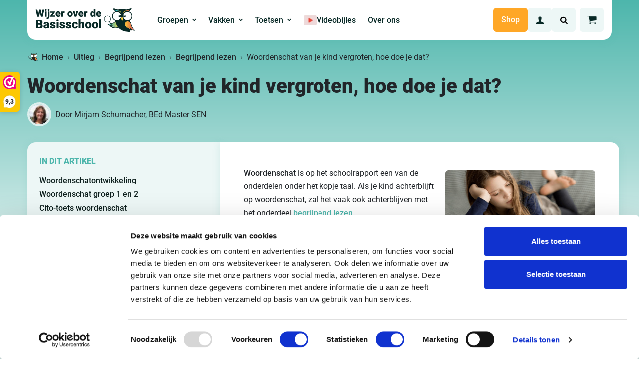

--- FILE ---
content_type: text/html; charset=UTF-8
request_url: https://wijzeroverdebasisschool.nl/uitleg/woordenschat/comment-page-4
body_size: 42152
content:
<!DOCTYPE html>

<html class="no-js" lang="nl-NL">

	<head>
		<!-- begin Convert Experiences code--><script type="text/javascript" src="//cdn-4.convertexperiments.com/js/10042455-10043722.js"></script><!-- end Convert Experiences code -->

        <!-- Google Tag Manager -->
        <script>(function(w,d,s,l,i){w[l]=w[l]||[];w[l].push({'gtm.start':new Date().getTime(),event:'gtm.js'});var f=d.getElementsByTagName(s)[0],j=d.createElement(s),dl=l!='dataLayer'?'&l='+l:'';j.async=true;j.src='https://sst.wijzeroverdebasisschool.nl/gtm.js?id='+i+dl;f.parentNode.insertBefore(j,f);})(window,document,'script','dataLayer','GTM-WSLFTS7');</script>
        <!-- End Google Tag Manager -->

		<meta charset="UTF-8">
		<meta name="viewport" content="width=device-width, initial-scale=1.0" >

		<link rel="profile" href="https://gmpg.org/xfn/11">

		<meta name='robots' content='index, follow, max-image-preview:large, max-snippet:-1, max-video-preview:-1' />
	<style>img:is([sizes="auto" i], [sizes^="auto," i]) { contain-intrinsic-size: 3000px 1500px }</style>
	
<!-- Google Tag Manager for WordPress by gtm4wp.com -->
<script data-cfasync="false" data-pagespeed-no-defer>
	var gtm4wp_datalayer_name = "dataLayer";
	var dataLayer = dataLayer || [];
	const gtm4wp_use_sku_instead = 1;
	const gtm4wp_currency = 'EUR';
	const gtm4wp_product_per_impression = 10;
	const gtm4wp_clear_ecommerce = false;
	const gtm4wp_datalayer_max_timeout = 2000;
</script>
<!-- End Google Tag Manager for WordPress by gtm4wp.com -->
	<!-- This site is optimized with the Yoast SEO Premium plugin v26.7 (Yoast SEO v26.7) - https://yoast.com/wordpress/plugins/seo/ -->
	<title>Woordenschat oefenen - Tips en oefeningen (2025) van Wijzer</title>
	<meta name="description" content="Wil jij de woordenschat van je kind verbeteren? Als ouder kun je veel bijdragen aan het ontwikkelen van een goede woordenschat van je kind. Lees snel hoe!" />
	<link rel="canonical" href="https://wijzeroverdebasisschool.nl/uitleg/woordenschat" />
	<meta property="og:locale" content="nl_NL" />
	<meta property="og:type" content="article" />
	<meta property="og:title" content="Woordenschat van je kind vergroten, hoe doe je dat?" />
	<meta property="og:description" content="Wil jij de woordenschat van je kind verbeteren? Als ouder kun je veel bijdragen aan het ontwikkelen van een goede woordenschat van je kind. Lees snel hoe!" />
	<meta property="og:url" content="https://wijzeroverdebasisschool.nl/uitleg/woordenschat" />
	<meta property="og:site_name" content="Wijzer over de Basisschool" />
	<meta property="article:publisher" content="https://www.facebook.com/WijzeroverdeBasisschool" />
	<meta property="article:published_time" content="2018-02-07T09:57:50+00:00" />
	<meta property="article:modified_time" content="2025-12-09T12:12:56+00:00" />
	<meta property="og:image" content="https://wijzeroverdebasisschool.nl/wp-content/uploads/2018/02/woordenschat-vergroten.jpg" />
	<meta property="og:image:width" content="1000" />
	<meta property="og:image:height" content="500" />
	<meta property="og:image:type" content="image/jpeg" />
	<meta name="author" content="Mirjam Schumacher, BEd Master SEN" />
	<meta name="twitter:card" content="summary_large_image" />
	<meta name="twitter:label1" content="Geschreven door" />
	<meta name="twitter:data1" content="Mirjam Schumacher, BEd Master SEN" />
	<meta name="twitter:label2" content="Geschatte leestijd" />
	<meta name="twitter:data2" content="14 minuten" />
	<script type="application/ld+json" class="yoast-schema-graph">{"@context":"https://schema.org","@graph":[{"@type":"Article","@id":"https://wijzeroverdebasisschool.nl/uitleg/woordenschat#article","isPartOf":{"@id":"https://wijzeroverdebasisschool.nl/uitleg/woordenschat"},"author":{"name":"Mirjam Schumacher, BEd Master SEN","@id":"https://wijzeroverdebasisschool.nl/#/schema/person/c25e6df54667efd4a8c8a80518358a6e"},"headline":"Woordenschat van je kind vergroten, hoe doe je dat?","datePublished":"2018-02-07T09:57:50+00:00","dateModified":"2025-12-09T12:12:56+00:00","mainEntityOfPage":{"@id":"https://wijzeroverdebasisschool.nl/uitleg/woordenschat"},"wordCount":2540,"commentCount":77,"publisher":{"@id":"https://wijzeroverdebasisschool.nl/#organization"},"image":{"@id":"https://wijzeroverdebasisschool.nl/uitleg/woordenschat#primaryimage"},"thumbnailUrl":"https://wijzeroverdebasisschool.nl/wp-content/uploads/2018/02/woordenschat-vergroten.jpg","keywords":["taal"],"inLanguage":"nl-NL","potentialAction":[{"@type":"CommentAction","name":"Comment","target":["https://wijzeroverdebasisschool.nl/uitleg/woordenschat#respond"]}]},{"@type":"WebPage","@id":"https://wijzeroverdebasisschool.nl/uitleg/woordenschat","url":"https://wijzeroverdebasisschool.nl/uitleg/woordenschat","name":"Woordenschat oefenen - Tips en oefeningen (2025) van Wijzer","isPartOf":{"@id":"https://wijzeroverdebasisschool.nl/#website"},"primaryImageOfPage":{"@id":"https://wijzeroverdebasisschool.nl/uitleg/woordenschat#primaryimage"},"image":{"@id":"https://wijzeroverdebasisschool.nl/uitleg/woordenschat#primaryimage"},"thumbnailUrl":"https://wijzeroverdebasisschool.nl/wp-content/uploads/2018/02/woordenschat-vergroten.jpg","datePublished":"2018-02-07T09:57:50+00:00","dateModified":"2025-12-09T12:12:56+00:00","description":"Wil jij de woordenschat van je kind verbeteren? Als ouder kun je veel bijdragen aan het ontwikkelen van een goede woordenschat van je kind. Lees snel hoe!","breadcrumb":{"@id":"https://wijzeroverdebasisschool.nl/uitleg/woordenschat#breadcrumb"},"inLanguage":"nl-NL","potentialAction":[{"@type":"ReadAction","target":["https://wijzeroverdebasisschool.nl/uitleg/woordenschat"]}]},{"@type":"ImageObject","inLanguage":"nl-NL","@id":"https://wijzeroverdebasisschool.nl/uitleg/woordenschat#primaryimage","url":"https://wijzeroverdebasisschool.nl/wp-content/uploads/2018/02/woordenschat-vergroten.jpg","contentUrl":"https://wijzeroverdebasisschool.nl/wp-content/uploads/2018/02/woordenschat-vergroten.jpg","width":1000,"height":500,"caption":"woordenschat vergroten"},{"@type":"BreadcrumbList","@id":"https://wijzeroverdebasisschool.nl/uitleg/woordenschat#breadcrumb","itemListElement":[{"@type":"ListItem","position":1,"name":"Home","item":"https://wijzeroverdebasisschool.nl/"},{"@type":"ListItem","position":2,"name":"Uitleg","item":"https://wijzeroverdebasisschool.nl/uitleg"},{"@type":"ListItem","position":3,"name":"Begrijpend lezen","item":"https://wijzeroverdebasisschool.nl/begrijpend-lezen"},{"@type":"ListItem","position":4,"name":"Begrijpend lezen","item":"https://wijzeroverdebasisschool.nl/uitleg/begrijpend-lezen"},{"@type":"ListItem","position":5,"name":"Woordenschat van je kind vergroten, hoe doe je dat?"}]},{"@type":"WebSite","@id":"https://wijzeroverdebasisschool.nl/#website","url":"https://wijzeroverdebasisschool.nl/","name":"Wijzer over de Basisschool","description":"Rekenen oefenen | Cito-toetsen | Begrijpend Lezen | Doorstroomtoets","publisher":{"@id":"https://wijzeroverdebasisschool.nl/#organization"},"potentialAction":[{"@type":"SearchAction","target":{"@type":"EntryPoint","urlTemplate":"https://wijzeroverdebasisschool.nl/?s={search_term_string}"},"query-input":{"@type":"PropertyValueSpecification","valueRequired":true,"valueName":"search_term_string"}}],"inLanguage":"nl-NL"},{"@type":"Organization","@id":"https://wijzeroverdebasisschool.nl/#organization","name":"Wijzer over de Basisschool","url":"https://wijzeroverdebasisschool.nl/","logo":{"@type":"ImageObject","inLanguage":"nl-NL","@id":"https://wijzeroverdebasisschool.nl/#/schema/logo/image/","url":"https://wijzeroverdebasisschool.nl/wp-content/uploads/2020/08/wijzer-over-de-basisschool-logo.jpg","contentUrl":"https://wijzeroverdebasisschool.nl/wp-content/uploads/2020/08/wijzer-over-de-basisschool-logo.jpg","width":220,"height":50,"caption":"Wijzer over de Basisschool"},"image":{"@id":"https://wijzeroverdebasisschool.nl/#/schema/logo/image/"},"sameAs":["https://www.facebook.com/WijzeroverdeBasisschool","https://www.instagram.com/wijzeroverdebasisschool/","https://nl.pinterest.com/wijzeroverdebasisschool/","https://www.youtube.com/user/WijzerBasisschool"]},{"@type":"Person","@id":"https://wijzeroverdebasisschool.nl/#/schema/person/c25e6df54667efd4a8c8a80518358a6e","name":"Mirjam Schumacher, BEd Master SEN","image":{"@type":"ImageObject","inLanguage":"nl-NL","@id":"https://wijzeroverdebasisschool.nl/#/schema/person/image/","url":"https://secure.gravatar.com/avatar/2a48fe4c1c6760701a24f2ca3897d38df6dd4e11ae47f1fd7dfc7f5cc120f29b?s=96&d=mm&r=g","contentUrl":"https://secure.gravatar.com/avatar/2a48fe4c1c6760701a24f2ca3897d38df6dd4e11ae47f1fd7dfc7f5cc120f29b?s=96&d=mm&r=g","caption":"Mirjam Schumacher, BEd Master SEN"},"description":"Mirjam behaalde een Bachelor of Education (PABO) en een Master SEN. Ze werkte als leerkracht en journaliste en heeft een eigen praktijk voor Remedial Teaching","url":"https://wijzeroverdebasisschool.nl/author/mirjam-schumacher"}]}</script>
	<!-- / Yoast SEO Premium plugin. -->


<link rel='stylesheet' id='woocommerce-general-css' href='https://wijzeroverdebasisschool.nl/wp-content/plugins/woocommerce/assets/css/woocommerce.css?ver=10.4.3' type='text/css' media='all' />
<link rel='stylesheet' id='wodbs-theme-css' href='https://wijzeroverdebasisschool.nl/wp-content/themes/wijzeroverdebasisschool/dist/styles/style.css?ver=1.2.6.1' type='text/css' media='all' />
<style id='wp-emoji-styles-inline-css' type='text/css'>

	img.wp-smiley, img.emoji {
		display: inline !important;
		border: none !important;
		box-shadow: none !important;
		height: 1em !important;
		width: 1em !important;
		margin: 0 0.07em !important;
		vertical-align: -0.1em !important;
		background: none !important;
		padding: 0 !important;
	}
</style>
<link rel='stylesheet' id='wp-block-library-css' href='https://wijzeroverdebasisschool.nl/wp-includes/css/dist/block-library/style.min.css?ver=f6a2c4f16a540f4bd2cae2484422d58e' type='text/css' media='all' />
<style id='safe-svg-svg-icon-style-inline-css' type='text/css'>
.safe-svg-cover{text-align:center}.safe-svg-cover .safe-svg-inside{display:inline-block;max-width:100%}.safe-svg-cover svg{fill:currentColor;height:100%;max-height:100%;max-width:100%;width:100%}

</style>
<link rel='stylesheet' id='ib-block-countdown-css' href='https://wijzeroverdebasisschool.nl/wp-content/plugins/wp-countdown-block/style.css?ver=1766492579' type='text/css' media='all' />
<link rel='stylesheet' id='wodbs-review-style-css' href='https://wijzeroverdebasisschool.nl/wp-content/themes/wijzeroverdebasisschool/blocks/review/block.css?ver=f6a2c4f16a540f4bd2cae2484422d58e' type='text/css' media='all' />
<style id='global-styles-inline-css' type='text/css'>
:root{--wp--preset--aspect-ratio--square: 1;--wp--preset--aspect-ratio--4-3: 4/3;--wp--preset--aspect-ratio--3-4: 3/4;--wp--preset--aspect-ratio--3-2: 3/2;--wp--preset--aspect-ratio--2-3: 2/3;--wp--preset--aspect-ratio--16-9: 16/9;--wp--preset--aspect-ratio--9-16: 9/16;--wp--preset--color--black: #000000;--wp--preset--color--cyan-bluish-gray: #abb8c3;--wp--preset--color--white: #FFFFFF;--wp--preset--color--pale-pink: #f78da7;--wp--preset--color--vivid-red: #cf2e2e;--wp--preset--color--luminous-vivid-orange: #ff6900;--wp--preset--color--luminous-vivid-amber: #fcb900;--wp--preset--color--light-green-cyan: #7bdcb5;--wp--preset--color--vivid-green-cyan: #00d084;--wp--preset--color--pale-cyan-blue: #8ed1fc;--wp--preset--color--vivid-cyan-blue: #0693e3;--wp--preset--color--vivid-purple: #9b51e0;--wp--preset--color--green: #4DB6AC;--wp--preset--color--green-light: #EDF7F6;--wp--preset--color--gray-light: #DCEFED;--wp--preset--color--red: #F44336;--wp--preset--color--orange: #FFA726;--wp--preset--color--yellow: #fdc801;--wp--preset--color--yellow-light: #FEFAF3;--wp--preset--color--dark: #0D1F1D;--wp--preset--gradient--vivid-cyan-blue-to-vivid-purple: linear-gradient(135deg,rgba(6,147,227,1) 0%,rgb(155,81,224) 100%);--wp--preset--gradient--light-green-cyan-to-vivid-green-cyan: linear-gradient(135deg,rgb(122,220,180) 0%,rgb(0,208,130) 100%);--wp--preset--gradient--luminous-vivid-amber-to-luminous-vivid-orange: linear-gradient(135deg,rgba(252,185,0,1) 0%,rgba(255,105,0,1) 100%);--wp--preset--gradient--luminous-vivid-orange-to-vivid-red: linear-gradient(135deg,rgba(255,105,0,1) 0%,rgb(207,46,46) 100%);--wp--preset--gradient--very-light-gray-to-cyan-bluish-gray: linear-gradient(135deg,rgb(238,238,238) 0%,rgb(169,184,195) 100%);--wp--preset--gradient--cool-to-warm-spectrum: linear-gradient(135deg,rgb(74,234,220) 0%,rgb(151,120,209) 20%,rgb(207,42,186) 40%,rgb(238,44,130) 60%,rgb(251,105,98) 80%,rgb(254,248,76) 100%);--wp--preset--gradient--blush-light-purple: linear-gradient(135deg,rgb(255,206,236) 0%,rgb(152,150,240) 100%);--wp--preset--gradient--blush-bordeaux: linear-gradient(135deg,rgb(254,205,165) 0%,rgb(254,45,45) 50%,rgb(107,0,62) 100%);--wp--preset--gradient--luminous-dusk: linear-gradient(135deg,rgb(255,203,112) 0%,rgb(199,81,192) 50%,rgb(65,88,208) 100%);--wp--preset--gradient--pale-ocean: linear-gradient(135deg,rgb(255,245,203) 0%,rgb(182,227,212) 50%,rgb(51,167,181) 100%);--wp--preset--gradient--electric-grass: linear-gradient(135deg,rgb(202,248,128) 0%,rgb(113,206,126) 100%);--wp--preset--gradient--midnight: linear-gradient(135deg,rgb(2,3,129) 0%,rgb(40,116,252) 100%);--wp--preset--gradient--green-to-transparent: linear-gradient(70deg, #4DB6AC 25%,#4DB6AC90 50%, #4DB6AC20 65%, #4DB6AC00 85%);--wp--preset--gradient--orange-to-transparent: linear-gradient(135deg ,#FFA726 15%,#FFA72600 100%);--wp--preset--font-size--small: 12px;--wp--preset--font-size--medium: 20px;--wp--preset--font-size--large: 22px;--wp--preset--font-size--x-large: 42px;--wp--preset--font-size--regular: 16px;--wp--preset--spacing--20: 0.44rem;--wp--preset--spacing--30: 0.67rem;--wp--preset--spacing--40: 1rem;--wp--preset--spacing--50: 1.5rem;--wp--preset--spacing--60: 2.25rem;--wp--preset--spacing--70: 3.38rem;--wp--preset--spacing--80: 5.06rem;--wp--preset--shadow--natural: 6px 6px 9px rgba(0, 0, 0, 0.2);--wp--preset--shadow--deep: 12px 12px 50px rgba(0, 0, 0, 0.4);--wp--preset--shadow--sharp: 6px 6px 0px rgba(0, 0, 0, 0.2);--wp--preset--shadow--outlined: 6px 6px 0px -3px rgba(255, 255, 255, 1), 6px 6px rgba(0, 0, 0, 1);--wp--preset--shadow--crisp: 6px 6px 0px rgba(0, 0, 0, 1);}:root { --wp--style--global--content-size: 1180px;--wp--style--global--wide-size: 1180px; }:where(body) { margin: 0; }.wp-site-blocks > .alignleft { float: left; margin-right: 2em; }.wp-site-blocks > .alignright { float: right; margin-left: 2em; }.wp-site-blocks > .aligncenter { justify-content: center; margin-left: auto; margin-right: auto; }:where(.wp-site-blocks) > * { margin-block-start: 24px; margin-block-end: 0; }:where(.wp-site-blocks) > :first-child { margin-block-start: 0; }:where(.wp-site-blocks) > :last-child { margin-block-end: 0; }:root { --wp--style--block-gap: 24px; }:root :where(.is-layout-flow) > :first-child{margin-block-start: 0;}:root :where(.is-layout-flow) > :last-child{margin-block-end: 0;}:root :where(.is-layout-flow) > *{margin-block-start: 24px;margin-block-end: 0;}:root :where(.is-layout-constrained) > :first-child{margin-block-start: 0;}:root :where(.is-layout-constrained) > :last-child{margin-block-end: 0;}:root :where(.is-layout-constrained) > *{margin-block-start: 24px;margin-block-end: 0;}:root :where(.is-layout-flex){gap: 24px;}:root :where(.is-layout-grid){gap: 24px;}.is-layout-flow > .alignleft{float: left;margin-inline-start: 0;margin-inline-end: 2em;}.is-layout-flow > .alignright{float: right;margin-inline-start: 2em;margin-inline-end: 0;}.is-layout-flow > .aligncenter{margin-left: auto !important;margin-right: auto !important;}.is-layout-constrained > .alignleft{float: left;margin-inline-start: 0;margin-inline-end: 2em;}.is-layout-constrained > .alignright{float: right;margin-inline-start: 2em;margin-inline-end: 0;}.is-layout-constrained > .aligncenter{margin-left: auto !important;margin-right: auto !important;}.is-layout-constrained > :where(:not(.alignleft):not(.alignright):not(.alignfull)){max-width: var(--wp--style--global--content-size);margin-left: auto !important;margin-right: auto !important;}.is-layout-constrained > .alignwide{max-width: var(--wp--style--global--wide-size);}body .is-layout-flex{display: flex;}.is-layout-flex{flex-wrap: wrap;align-items: center;}.is-layout-flex > :is(*, div){margin: 0;}body .is-layout-grid{display: grid;}.is-layout-grid > :is(*, div){margin: 0;}body{padding-top: 0px;padding-right: 0px;padding-bottom: 0px;padding-left: 0px;}a:where(:not(.wp-element-button)){text-decoration: underline;}:root :where(.wp-element-button, .wp-block-button__link){background-color: #32373c;border-width: 0;color: #fff;font-family: inherit;font-size: inherit;line-height: inherit;padding: calc(0.667em + 2px) calc(1.333em + 2px);text-decoration: none;}.has-black-color{color: var(--wp--preset--color--black) !important;}.has-cyan-bluish-gray-color{color: var(--wp--preset--color--cyan-bluish-gray) !important;}.has-white-color{color: var(--wp--preset--color--white) !important;}.has-pale-pink-color{color: var(--wp--preset--color--pale-pink) !important;}.has-vivid-red-color{color: var(--wp--preset--color--vivid-red) !important;}.has-luminous-vivid-orange-color{color: var(--wp--preset--color--luminous-vivid-orange) !important;}.has-luminous-vivid-amber-color{color: var(--wp--preset--color--luminous-vivid-amber) !important;}.has-light-green-cyan-color{color: var(--wp--preset--color--light-green-cyan) !important;}.has-vivid-green-cyan-color{color: var(--wp--preset--color--vivid-green-cyan) !important;}.has-pale-cyan-blue-color{color: var(--wp--preset--color--pale-cyan-blue) !important;}.has-vivid-cyan-blue-color{color: var(--wp--preset--color--vivid-cyan-blue) !important;}.has-vivid-purple-color{color: var(--wp--preset--color--vivid-purple) !important;}.has-green-color{color: var(--wp--preset--color--green) !important;}.has-green-light-color{color: var(--wp--preset--color--green-light) !important;}.has-gray-light-color{color: var(--wp--preset--color--gray-light) !important;}.has-red-color{color: var(--wp--preset--color--red) !important;}.has-orange-color{color: var(--wp--preset--color--orange) !important;}.has-yellow-color{color: var(--wp--preset--color--yellow) !important;}.has-yellow-light-color{color: var(--wp--preset--color--yellow-light) !important;}.has-dark-color{color: var(--wp--preset--color--dark) !important;}.has-black-background-color{background-color: var(--wp--preset--color--black) !important;}.has-cyan-bluish-gray-background-color{background-color: var(--wp--preset--color--cyan-bluish-gray) !important;}.has-white-background-color{background-color: var(--wp--preset--color--white) !important;}.has-pale-pink-background-color{background-color: var(--wp--preset--color--pale-pink) !important;}.has-vivid-red-background-color{background-color: var(--wp--preset--color--vivid-red) !important;}.has-luminous-vivid-orange-background-color{background-color: var(--wp--preset--color--luminous-vivid-orange) !important;}.has-luminous-vivid-amber-background-color{background-color: var(--wp--preset--color--luminous-vivid-amber) !important;}.has-light-green-cyan-background-color{background-color: var(--wp--preset--color--light-green-cyan) !important;}.has-vivid-green-cyan-background-color{background-color: var(--wp--preset--color--vivid-green-cyan) !important;}.has-pale-cyan-blue-background-color{background-color: var(--wp--preset--color--pale-cyan-blue) !important;}.has-vivid-cyan-blue-background-color{background-color: var(--wp--preset--color--vivid-cyan-blue) !important;}.has-vivid-purple-background-color{background-color: var(--wp--preset--color--vivid-purple) !important;}.has-green-background-color{background-color: var(--wp--preset--color--green) !important;}.has-green-light-background-color{background-color: var(--wp--preset--color--green-light) !important;}.has-gray-light-background-color{background-color: var(--wp--preset--color--gray-light) !important;}.has-red-background-color{background-color: var(--wp--preset--color--red) !important;}.has-orange-background-color{background-color: var(--wp--preset--color--orange) !important;}.has-yellow-background-color{background-color: var(--wp--preset--color--yellow) !important;}.has-yellow-light-background-color{background-color: var(--wp--preset--color--yellow-light) !important;}.has-dark-background-color{background-color: var(--wp--preset--color--dark) !important;}.has-black-border-color{border-color: var(--wp--preset--color--black) !important;}.has-cyan-bluish-gray-border-color{border-color: var(--wp--preset--color--cyan-bluish-gray) !important;}.has-white-border-color{border-color: var(--wp--preset--color--white) !important;}.has-pale-pink-border-color{border-color: var(--wp--preset--color--pale-pink) !important;}.has-vivid-red-border-color{border-color: var(--wp--preset--color--vivid-red) !important;}.has-luminous-vivid-orange-border-color{border-color: var(--wp--preset--color--luminous-vivid-orange) !important;}.has-luminous-vivid-amber-border-color{border-color: var(--wp--preset--color--luminous-vivid-amber) !important;}.has-light-green-cyan-border-color{border-color: var(--wp--preset--color--light-green-cyan) !important;}.has-vivid-green-cyan-border-color{border-color: var(--wp--preset--color--vivid-green-cyan) !important;}.has-pale-cyan-blue-border-color{border-color: var(--wp--preset--color--pale-cyan-blue) !important;}.has-vivid-cyan-blue-border-color{border-color: var(--wp--preset--color--vivid-cyan-blue) !important;}.has-vivid-purple-border-color{border-color: var(--wp--preset--color--vivid-purple) !important;}.has-green-border-color{border-color: var(--wp--preset--color--green) !important;}.has-green-light-border-color{border-color: var(--wp--preset--color--green-light) !important;}.has-gray-light-border-color{border-color: var(--wp--preset--color--gray-light) !important;}.has-red-border-color{border-color: var(--wp--preset--color--red) !important;}.has-orange-border-color{border-color: var(--wp--preset--color--orange) !important;}.has-yellow-border-color{border-color: var(--wp--preset--color--yellow) !important;}.has-yellow-light-border-color{border-color: var(--wp--preset--color--yellow-light) !important;}.has-dark-border-color{border-color: var(--wp--preset--color--dark) !important;}.has-vivid-cyan-blue-to-vivid-purple-gradient-background{background: var(--wp--preset--gradient--vivid-cyan-blue-to-vivid-purple) !important;}.has-light-green-cyan-to-vivid-green-cyan-gradient-background{background: var(--wp--preset--gradient--light-green-cyan-to-vivid-green-cyan) !important;}.has-luminous-vivid-amber-to-luminous-vivid-orange-gradient-background{background: var(--wp--preset--gradient--luminous-vivid-amber-to-luminous-vivid-orange) !important;}.has-luminous-vivid-orange-to-vivid-red-gradient-background{background: var(--wp--preset--gradient--luminous-vivid-orange-to-vivid-red) !important;}.has-very-light-gray-to-cyan-bluish-gray-gradient-background{background: var(--wp--preset--gradient--very-light-gray-to-cyan-bluish-gray) !important;}.has-cool-to-warm-spectrum-gradient-background{background: var(--wp--preset--gradient--cool-to-warm-spectrum) !important;}.has-blush-light-purple-gradient-background{background: var(--wp--preset--gradient--blush-light-purple) !important;}.has-blush-bordeaux-gradient-background{background: var(--wp--preset--gradient--blush-bordeaux) !important;}.has-luminous-dusk-gradient-background{background: var(--wp--preset--gradient--luminous-dusk) !important;}.has-pale-ocean-gradient-background{background: var(--wp--preset--gradient--pale-ocean) !important;}.has-electric-grass-gradient-background{background: var(--wp--preset--gradient--electric-grass) !important;}.has-midnight-gradient-background{background: var(--wp--preset--gradient--midnight) !important;}.has-green-to-transparent-gradient-background{background: var(--wp--preset--gradient--green-to-transparent) !important;}.has-orange-to-transparent-gradient-background{background: var(--wp--preset--gradient--orange-to-transparent) !important;}.has-small-font-size{font-size: var(--wp--preset--font-size--small) !important;}.has-medium-font-size{font-size: var(--wp--preset--font-size--medium) !important;}.has-large-font-size{font-size: var(--wp--preset--font-size--large) !important;}.has-x-large-font-size{font-size: var(--wp--preset--font-size--x-large) !important;}.has-regular-font-size{font-size: var(--wp--preset--font-size--regular) !important;}
:root :where(.wp-block-pullquote){font-size: 1.5em;line-height: 1.6;}
</style>
<style id='woocommerce-inline-inline-css' type='text/css'>
.woocommerce form .form-row .required { visibility: visible; }
</style>
<link rel='stylesheet' id='dashicons-css' href='https://wijzeroverdebasisschool.nl/wp-includes/css/dashicons.min.css?ver=f6a2c4f16a540f4bd2cae2484422d58e' type='text/css' media='all' />
<link rel='stylesheet' id='metorik-css-css' href='https://wijzeroverdebasisschool.nl/wp-content/plugins/metorik-helper/assets/css/metorik.css?ver=2.0.10' type='text/css' media='all' />
<link rel='stylesheet' id='searchwp-live-search-css' href='https://wijzeroverdebasisschool.nl/wp-content/plugins/searchwp-live-ajax-search/assets/styles/style.min.css?ver=1.8.7' type='text/css' media='all' />
<style id='searchwp-live-search-inline-css' type='text/css'>
.searchwp-live-search-result .searchwp-live-search-result--title a {
  font-size: 16px;
}
.searchwp-live-search-result .searchwp-live-search-result--price {
  font-size: 14px;
}
.searchwp-live-search-result .searchwp-live-search-result--add-to-cart .button {
  font-size: 14px;
}

</style>
<link rel='stylesheet' id='wc-pb-checkout-blocks-css' href='https://wijzeroverdebasisschool.nl/wp-content/plugins/woocommerce-product-bundles/assets/css/frontend/checkout-blocks.css?ver=8.5.5' type='text/css' media='all' />
<style id='wc-pb-checkout-blocks-inline-css' type='text/css'>
table.wc-block-cart-items .wc-block-cart-items__row.is-bundle__meta_hidden .wc-block-components-product-details__inclusief, .wc-block-components-order-summary-item.is-bundle__meta_hidden .wc-block-components-product-details__inclusief { display:none; } table.wc-block-cart-items .wc-block-cart-items__row.is-bundle .wc-block-components-product-details__inclusief .wc-block-components-product-details__name, .wc-block-components-order-summary-item.is-bundle .wc-block-components-product-details__inclusief .wc-block-components-product-details__name { display:block; margin-bottom: 0.5em } table.wc-block-cart-items .wc-block-cart-items__row.is-bundle .wc-block-components-product-details__inclusief:not(:first-of-type) .wc-block-components-product-details__name, .wc-block-components-order-summary-item.is-bundle .wc-block-components-product-details__inclusief:not(:first-of-type) .wc-block-components-product-details__name { display:none } table.wc-block-cart-items .wc-block-cart-items__row.is-bundle .wc-block-components-product-details__inclusief + li:not( .wc-block-components-product-details__inclusief ), .wc-block-components-order-summary-item.is-bundle .wc-block-components-product-details__inclusief + li:not( .wc-block-components-product-details__inclusief ) { margin-top:0.5em }
</style>
<link rel='stylesheet' id='searchwp-forms-css' href='https://wijzeroverdebasisschool.nl/wp-content/plugins/searchwp/assets/css/frontend/search-forms.min.css?ver=4.5.6' type='text/css' media='all' />
<link rel='stylesheet' id='wc-bundle-style-css' href='https://wijzeroverdebasisschool.nl/wp-content/plugins/woocommerce-product-bundles/assets/css/frontend/woocommerce.css?ver=8.5.5' type='text/css' media='all' />
<script>(function(url,id){var script=document.createElement('script');script.async=true;script.src='https://'+url+'/sidebar.js?id='+id+'&c='+cachebuster(10,id);var ref=document.getElementsByTagName('script')[0];ref.parentNode.insertBefore(script,ref);function cachebuster(refreshMinutes,id){var now=Date.now();var interval=refreshMinutes*60e3;var shift=(Math.sin(id)||0)*interval;return Math.floor((now+shift)/interval);}})("dashboard.webwinkelkeur.nl",1201882);</script><script type="text/javascript" id="wfco-utm-tracking-js-extra">
/* <![CDATA[ */
var wffnUtm = {"utc_offset":"60","site_url":"https:\/\/wijzeroverdebasisschool.nl","genericParamEvents":"{\"user_roles\":\"guest\",\"plugin\":\"Funnel Builder\"}","cookieKeys":["flt","timezone","is_mobile","browser","fbclid","gclid","referrer","fl_url"],"excludeDomain":["paypal.com","klarna.com","quickpay.net"]};
/* ]]> */
</script>
<script type="text/javascript" src="https://wijzeroverdebasisschool.nl/wp-content/plugins/wp-marketing-automations/woofunnels/assets/js/utm-tracker.min.js?ver=1.10.12.71" id="wfco-utm-tracking-js" defer="defer" data-wp-strategy="defer"></script>
<script type="text/javascript" src="https://wijzeroverdebasisschool.nl/wp-includes/js/jquery/jquery.min.js?ver=3.7.1" id="jquery-core-js"></script>
<script type="text/javascript" src="https://wijzeroverdebasisschool.nl/wp-includes/js/jquery/jquery-migrate.min.js?ver=3.4.1" id="jquery-migrate-js"></script>
<script type="text/javascript" src="https://wijzeroverdebasisschool.nl/wp-content/plugins/woocommerce/assets/js/jquery-blockui/jquery.blockUI.min.js?ver=2.7.0-wc.10.4.3" id="wc-jquery-blockui-js" defer="defer" data-wp-strategy="defer"></script>
<script type="text/javascript" src="https://wijzeroverdebasisschool.nl/wp-content/plugins/woocommerce/assets/js/js-cookie/js.cookie.min.js?ver=2.1.4-wc.10.4.3" id="wc-js-cookie-js" defer="defer" data-wp-strategy="defer"></script>
<script type="text/javascript" id="woocommerce-js-extra">
/* <![CDATA[ */
var woocommerce_params = {"ajax_url":"\/wp-admin\/admin-ajax.php","wc_ajax_url":"\/?wc-ajax=%%endpoint%%","i18n_password_show":"Wachtwoord weergeven","i18n_password_hide":"Wachtwoord verbergen"};
/* ]]> */
</script>
<script type="text/javascript" src="https://wijzeroverdebasisschool.nl/wp-content/plugins/woocommerce/assets/js/frontend/woocommerce.min.js?ver=10.4.3" id="woocommerce-js" defer="defer" data-wp-strategy="defer"></script>
<link rel="https://api.w.org/" href="https://wijzeroverdebasisschool.nl/wp-json/" /><link rel="alternate" title="JSON" type="application/json" href="https://wijzeroverdebasisschool.nl/wp-json/wp/v2/posts/11066" /><link rel="EditURI" type="application/rsd+xml" title="RSD" href="https://wijzeroverdebasisschool.nl/xmlrpc.php?rsd" />

<link rel='shortlink' href='https://wijzeroverdebasisschool.nl/?p=11066' />
<link rel="alternate" title="oEmbed (JSON)" type="application/json+oembed" href="https://wijzeroverdebasisschool.nl/wp-json/oembed/1.0/embed?url=https%3A%2F%2Fwijzeroverdebasisschool.nl%2Fuitleg%2Fwoordenschat" />
<link rel="alternate" title="oEmbed (XML)" type="text/xml+oembed" href="https://wijzeroverdebasisschool.nl/wp-json/oembed/1.0/embed?url=https%3A%2F%2Fwijzeroverdebasisschool.nl%2Fuitleg%2Fwoordenschat&#038;format=xml" />
<!-- breadcrumb Schema optimized by Schema Pro --><script type="application/ld+json">{"@context":"https:\/\/schema.org","@type":"BreadcrumbList","itemListElement":[{"@type":"ListItem","position":1,"item":{"@id":"https:\/\/wijzeroverdebasisschool.nl\/","name":"Home"}},{"@type":"ListItem","position":2,"item":{"@id":"https:\/\/wijzeroverdebasisschool.nl\/uitleg\/woordenschat","name":"Woordenschat van je kind vergroten, hoe doe je dat?"}}]}</script><!-- / breadcrumb Schema optimized by Schema Pro -->
<!-- Google Tag Manager for WordPress by gtm4wp.com -->
<!-- GTM Container placement set to off -->
<script data-cfasync="false" data-pagespeed-no-defer>
	var dataLayer_content = {"pagePostType":"post","pagePostType2":"single-post","pageAttributes":["taal"],"pagePostAuthor":"Mirjam Schumacher, BEd Master SEN","customerTotalOrders":0,"customerTotalOrderValue":0,"customerFirstName":"","customerLastName":"","customerBillingFirstName":"","customerBillingLastName":"","customerBillingCompany":"","customerBillingAddress1":"","customerBillingAddress2":"","customerBillingCity":"","customerBillingState":"","customerBillingPostcode":"","customerBillingCountry":"","customerBillingEmail":"","customerBillingEmailHash":"","customerBillingPhone":"","customerShippingFirstName":"","customerShippingLastName":"","customerShippingCompany":"","customerShippingAddress1":"","customerShippingAddress2":"","customerShippingCity":"","customerShippingState":"","customerShippingPostcode":"","customerShippingCountry":""};
	dataLayer.push( dataLayer_content );
</script>
<script data-cfasync="false" data-pagespeed-no-defer>
	console.warn && console.warn("[GTM4WP] Google Tag Manager container code placement set to OFF !!!");
	console.warn && console.warn("[GTM4WP] Data layer codes are active but GTM container must be loaded using custom coding !!!");
</script>
<!-- End Google Tag Manager for WordPress by gtm4wp.com -->	<noscript><style>.woocommerce-product-gallery{ opacity: 1 !important; }</style></noscript>
				<style id="wpsp-style-frontend"></style>
			<link rel="icon" href="https://wijzeroverdebasisschool.nl/wp-content/uploads/2020/09/favicon-100x100.png" sizes="32x32" />
<link rel="icon" href="https://wijzeroverdebasisschool.nl/wp-content/uploads/2020/09/favicon.png" sizes="192x192" />
<link rel="apple-touch-icon" href="https://wijzeroverdebasisschool.nl/wp-content/uploads/2020/09/favicon.png" />
<meta name="msapplication-TileImage" content="https://wijzeroverdebasisschool.nl/wp-content/uploads/2020/09/favicon.png" />
		<style type="text/css" id="wp-custom-css">
			.woocommerce #respond input#submit.alt:hover, .woocommerce a.button.alt:hover, .woocommerce button.button.alt:hover, .woocommerce input.button.alt:hover {
	background-color: var(--secondary) !important;
}

.single-product .woocommerce-tabs {
	overflow: hidden !important;
}

.wp-block-wodbs-product>div.product .comment_container .star-rating {
    top: 2rem;
    right: 1rem;
    position: absolute;
}

/**
 * XSK-MXMZJ-912
 */
a:where(:not(.wp-element-button)) {
	text-decoration: none;
}

/**
 * TQJ-HBQSH-847
 */
.wp-block-wodbs-cijfer {
    padding: 0 2rem;
}
.wp-block-columns .wp-block-column:not(:last-of-type) .wp-block-wodbs-cijfer {
    margin-bottom: 0rem!important;
}

/* VMR-QNSCX-276 */
@media screen and (min-width:992px) {
.theme-grid > a {
	min-width: calc(25% - .5rem)
}
}

.woocommerce-Reviews .comment_container img {
	display: none;
}

.woocommerce-Reviews .comment-text {
	margin-left: 0 !important;
}

/**** DGV-VDPCJ-058 ****/
#wwkSidebar iframe {
	min-height: 290px;
}

#wwkSidebarTop,
#wwkSidebarTop .wwk-sidebar--top {
	transition: none;
}

#wwkSidebarTop .wwk-sidebar__close {
	display: none;
}

@media screen and (max-width: 910px) and (orientation: portrait) {
#wwkSidebarTop {
	margin-top: 0 !important;
	height: 60px
}
	
#wwkSidebarTop:not(.open) .wwk-sidebar-popup { display: none !important; }

body {
	margin-top: 60px;
}
body:has( #wwkSidebarTop ) {
	margin-top: 0px;
}
}

/**
 * ZDB-WKDFH-098
 * Prevent flicker of gallery and disable transitions
 */
.woocommerce div.product div.images .woocommerce-product-gallery__wrapper {
	transition: unset !important;
}
	
.woocommerce div.product .woocommerce-product-gallery {
	transition: unset !important;
}

.woocommerce-product-gallery__wrapper  .woocommerce-product-gallery__image:not( :first-child ) {
		display: none;
}
	
.flex-viewport .woocommerce-product-gallery__wrapper .woocommerce-product-gallery__image {
		display: block;
}

#related_shopping_cart_products .product-thumbnail {
	display: block;
}


/**
* QDR-SRQKN-567
* datum + koppelteken weggehaald
*/
time.woocommerce-review__published-date, span.woocommerce-review__dash {
    display: none;
}


ul.wp-block-list:not[class*="is-style-"] {
    list-style-type: none;
    padding: 0;
}

ul.wp-block-list:not[class*="is-style-"] > li {
    margin-bottom: 0.5em;
    padding-left: 2rem;
}

ul.wp-block-list:not[class*="is-style-"] > li::before {
	  color: #4DB6AC;
    max-width: 1rem;
    min-width: 1rem;
    margin: 0 1rem 0 -2rem;
    display: inline-block;
    transform: scale(0.65);
}
/**
 * RRX-RSCQL-281
 * add to cart naar boven halen
 */
.single-product.woocommerce .cart.bundle_form > .cart { 
	order: -1; 
	margin-bottom: 1rem;
}


.wwk-sidebar {
display: block!important;}


/* VBC-QHSPJ-767 */
.woocommerce-cart .woocommerce ul.columns-2 > li{
	flex: 1;
	max-width: none;
}
.woocommerce-cart .woocommerce ul.columns-2 > li h2 {
	display: block;
}


/* DFF-RSNFX-977 */
.wp-block-wodbs-countdown.has-background * {
	background: inherit;
}

.wp-block-wodbs-countdown.has-text-color * {
	color: inherit;
}		</style>
		<noscript><style id="rocket-lazyload-nojs-css">.rll-youtube-player, [data-lazy-src]{display:none !important;}</style></noscript>
	</head>

	<body class="wp-singular post-template-default single single-post postid-11066 single-format-standard wp-custom-logo wp-embed-responsive wp-theme-wijzeroverdebasisschool theme-wijzeroverdebasisschool woocommerce woocommerce-page woocommerce-no-js wp-schema-pro-2.10.6">
        <!-- Google Tag Manager (noscript) -->
       	<noscript><iframe src="https://sst.wijzeroverdebasisschool.nl/ns.html?id=GTM-WSLFTS7" height="0" width="0" style="display:none;visibility:hidden"></iframe></noscript>
        <!-- End Google Tag Manager (noscript) -->

		
		
		<header role="navigation" class="sticky-top">
            <div class="container">
                <div class="row">
                    <div class="col-lg-12">
                        <nav class="navbar container-xl navbar-expand-lg">
            
            
                                        
                                <a href="https://wijzeroverdebasisschool.nl/" class="navbar-brand d-flex align-items-center" rel="home"><img width="201" height="49" src="https://wijzeroverdebasisschool.nl/wp-content/uploads/2025/03/logo-wijzeroverdebasisschool.svg" class="skip-lazy" alt="Wijzer over de Basisschool" decoding="async" /></a>            
                                        
                                        
                            <button class="navbar-toggler collapsed order-2" type="button" data-toggle="collapse" data-target="#header-nav" aria-controls="header-nav" aria-expanded="false" aria-label="Toggle navigation">
                                <span class="navbar-toggler-icon"></span>
                            </button>

                            <div id="header-nav" class="collapse navbar-collapse justify-content-end header-menu-main header-main">
            
                                                        <!-- Search form -->
                                                        <form id="header-search" class="collapse mb-1" action="https://wijzeroverdebasisschool.nl" method="get">
                                    <input class="nav-search form-control" name="s" data-swplive="true" type="search" value="" placeholder="Zoeken&hellip;" aria-label="Search">
                                </form>
            

                                <div class="menu-hoofdmenu-nieuw-container"><ul id="menu-hoofdmenu-nieuw" class="nav align-items-center"><li itemscope="itemscope" itemtype="https://www.schema.org/SiteNavigationElement" id="menu-item-143322" class="menu-item menu-item-type-custom menu-item-object-custom menu-item-has-children dropdown menu-item-143322 nav-item"><a title="Groepen" href="#" data-toggle="dropdown" aria-haspopup="true" aria-expanded="false" class="dropdown-toggle nav-link" id="menu-item-dropdown-143322">Groepen</a>
<ul class="dropdown-menu" aria-labelledby="menu-item-dropdown-143322" role="menu">
	<li itemscope="itemscope" itemtype="https://www.schema.org/SiteNavigationElement" id="menu-item-247098" class="menu-item menu-item-type-taxonomy menu-item-object-groep current-post-ancestor current-menu-parent current-post-parent active menu-item-247098 nav-item"><a title="Groep 1" href="https://wijzeroverdebasisschool.nl/groep-1" class="dropdown-item">Groep 1</a></li>
	<li itemscope="itemscope" itemtype="https://www.schema.org/SiteNavigationElement" id="menu-item-143329" class="menu-item menu-item-type-taxonomy menu-item-object-groep current-post-ancestor current-menu-parent current-post-parent active menu-item-143329 nav-item"><a title="Groep 2" href="https://wijzeroverdebasisschool.nl/groep-2" class="dropdown-item">Groep 2</a></li>
	<li itemscope="itemscope" itemtype="https://www.schema.org/SiteNavigationElement" id="menu-item-143328" class="menu-item menu-item-type-taxonomy menu-item-object-groep current-post-ancestor current-menu-parent current-post-parent active menu-item-143328 nav-item"><a title="Groep 3" href="https://wijzeroverdebasisschool.nl/groep-3" class="dropdown-item">Groep 3</a></li>
	<li itemscope="itemscope" itemtype="https://www.schema.org/SiteNavigationElement" id="menu-item-143327" class="menu-item menu-item-type-taxonomy menu-item-object-groep current-post-ancestor current-menu-parent current-post-parent active menu-item-143327 nav-item"><a title="Groep 4" href="https://wijzeroverdebasisschool.nl/groep-4" class="dropdown-item">Groep 4</a></li>
	<li itemscope="itemscope" itemtype="https://www.schema.org/SiteNavigationElement" id="menu-item-143326" class="menu-item menu-item-type-taxonomy menu-item-object-groep current-post-ancestor current-menu-parent current-post-parent active menu-item-143326 nav-item"><a title="Groep 5" href="https://wijzeroverdebasisschool.nl/groep-5" class="dropdown-item">Groep 5</a></li>
	<li itemscope="itemscope" itemtype="https://www.schema.org/SiteNavigationElement" id="menu-item-143325" class="menu-item menu-item-type-taxonomy menu-item-object-groep menu-item-143325 nav-item"><a title="Groep 6" href="https://wijzeroverdebasisschool.nl/groep-6" class="dropdown-item">Groep 6</a></li>
	<li itemscope="itemscope" itemtype="https://www.schema.org/SiteNavigationElement" id="menu-item-143323" class="menu-item menu-item-type-taxonomy menu-item-object-groep menu-item-143323 nav-item"><a title="Groep 7" href="https://wijzeroverdebasisschool.nl/groep-7" class="dropdown-item">Groep 7</a></li>
	<li itemscope="itemscope" itemtype="https://www.schema.org/SiteNavigationElement" id="menu-item-143324" class="menu-item menu-item-type-taxonomy menu-item-object-groep menu-item-143324 nav-item"><a title="Groep 8" href="https://wijzeroverdebasisschool.nl/groep-8" class="dropdown-item">Groep 8</a></li>
</ul>
</li>
<li itemscope="itemscope" itemtype="https://www.schema.org/SiteNavigationElement" id="menu-item-143308" class="menu-item menu-item-type-custom menu-item-object-custom menu-item-has-children dropdown menu-item-143308 nav-item"><a title="Vakken" href="#" data-toggle="dropdown" aria-haspopup="true" aria-expanded="false" class="dropdown-toggle nav-link" id="menu-item-dropdown-143308">Vakken</a>
<ul class="dropdown-menu" aria-labelledby="menu-item-dropdown-143308" role="menu">
	<li itemscope="itemscope" itemtype="https://www.schema.org/SiteNavigationElement" id="menu-item-143311" class="menu-item menu-item-type-taxonomy menu-item-object-thema menu-item-143311 nav-item"><a title="Rekenen" href="https://wijzeroverdebasisschool.nl/rekenen" class="dropdown-item">Rekenen</a></li>
	<li itemscope="itemscope" itemtype="https://www.schema.org/SiteNavigationElement" id="menu-item-525132" class="menu-item menu-item-type-taxonomy menu-item-object-thema current-post-ancestor current-menu-parent current-post-parent active menu-item-525132 nav-item"><a title="Begrijpend lezen" href="https://wijzeroverdebasisschool.nl/begrijpend-lezen" class="dropdown-item">Begrijpend lezen</a></li>
	<li itemscope="itemscope" itemtype="https://www.schema.org/SiteNavigationElement" id="menu-item-143318" class="menu-item menu-item-type-taxonomy menu-item-object-thema menu-item-143318 nav-item"><a title="Spelling" href="https://wijzeroverdebasisschool.nl/spelling" class="dropdown-item">Spelling</a></li>
	<li itemscope="itemscope" itemtype="https://www.schema.org/SiteNavigationElement" id="menu-item-493523" class="menu-item menu-item-type-taxonomy menu-item-object-thema menu-item-493523 nav-item"><a title="Ontleden" href="https://wijzeroverdebasisschool.nl/ontleden" class="dropdown-item">Ontleden</a></li>
</ul>
</li>
<li itemscope="itemscope" itemtype="https://www.schema.org/SiteNavigationElement" id="menu-item-544812" class="menu-item menu-item-type-custom menu-item-object-custom menu-item-has-children dropdown menu-item-544812 nav-item"><a title="Toetsen" href="#" data-toggle="dropdown" aria-haspopup="true" aria-expanded="false" class="dropdown-toggle nav-link" id="menu-item-dropdown-544812">Toetsen</a>
<ul class="dropdown-menu" aria-labelledby="menu-item-dropdown-544812" role="menu">
	<li itemscope="itemscope" itemtype="https://www.schema.org/SiteNavigationElement" id="menu-item-544815" class="menu-item menu-item-type-post_type menu-item-object-post menu-item-544815 nav-item"><a title="Doorstroomtoets" href="https://wijzeroverdebasisschool.nl/uitleg/doorstroomtoets" class="dropdown-item">Doorstroomtoets</a></li>
	<li itemscope="itemscope" itemtype="https://www.schema.org/SiteNavigationElement" id="menu-item-138585" class="is-style-seperator menu-item menu-item-type-taxonomy menu-item-object-thema menu-item-138585 nav-item"><a title="Cito" href="https://wijzeroverdebasisschool.nl/cito-toetsen" class="dropdown-item">Cito</a></li>
	<li itemscope="itemscope" itemtype="https://www.schema.org/SiteNavigationElement" id="menu-item-544816" class="menu-item menu-item-type-post_type menu-item-object-post menu-item-544816 nav-item"><a title="IEP" href="https://wijzeroverdebasisschool.nl/uitleg/iep-toets" class="dropdown-item">IEP</a></li>
	<li itemscope="itemscope" itemtype="https://www.schema.org/SiteNavigationElement" id="menu-item-544817" class="menu-item menu-item-type-post_type menu-item-object-post menu-item-544817 nav-item"><a title="DMT" href="https://wijzeroverdebasisschool.nl/uitleg/dmt-toetsen" class="dropdown-item">DMT</a></li>
	<li itemscope="itemscope" itemtype="https://www.schema.org/SiteNavigationElement" id="menu-item-544818" class="menu-item menu-item-type-post_type menu-item-object-post menu-item-544818 nav-item"><a title="AVI" href="https://wijzeroverdebasisschool.nl/uitleg/avi-toetsen" class="dropdown-item">AVI</a></li>
</ul>
</li>
<li itemscope="itemscope" itemtype="https://www.schema.org/SiteNavigationElement" id="menu-item-526583" class="icon-video menu-item menu-item-type-custom menu-item-object-custom menu-item-526583 nav-item"><a title="Videobijles" href="https://wijzeroverdebasisschool.nl/videos" class="nav-link">Videobijles</a></li>
<li itemscope="itemscope" itemtype="https://www.schema.org/SiteNavigationElement" id="menu-item-143296" class="menu-item menu-item-type-custom menu-item-object-custom menu-item-143296 nav-item"><a title="Over ons" href="https://wijzeroverdebasisschool.nl/over-ons" class="nav-link">Over ons</a></li>
<li itemscope="itemscope" itemtype="https://www.schema.org/SiteNavigationElement" id="menu-item-560034" class="is-style-button d-lg-none menu-item menu-item-type-custom menu-item-object-custom menu-item-560034 nav-item"><a title="Shop" href="https://wijzeroverdebasisschool.nl/winkel" class="nav-link">Shop</a></li>
<li itemscope="itemscope" itemtype="https://www.schema.org/SiteNavigationElement" id="menu-item-558484" class="is-style-icon login d-lg-none menu-item menu-item-type-post_type menu-item-object-page menu-item-558484 nav-item"><a title="Inloggen" href="https://wijzeroverdebasisschool.nl/inloggen" class="nav-link">Inloggen</a></li>
</ul></div>            
                            </div>

                            <div class="header-shop header-menu-main">

                                
                            <div class="menu-shop-menu-container"><ul id="menu-shop-menu" class="shop-menu nav align-items-center d-none d-md-flex"><li itemscope="itemscope" itemtype="https://www.schema.org/SiteNavigationElement" id="menu-item-558476" class="is-style-button menu-item menu-item-type-custom menu-item-object-custom menu-item-558476 nav-item"><a title="Shop" href="https://wijzeroverdebasisschool.nl/winkel" class="nav-link">Shop</a></li>
<li itemscope="itemscope" itemtype="https://www.schema.org/SiteNavigationElement" id="menu-item-558477" class="is-style-icon login menu-item menu-item-type-post_type menu-item-object-page menu-item-558477 nav-item"><a title="Inloggen" href="https://wijzeroverdebasisschool.nl/inloggen" class="nav-link">Inloggen</a></li>
<li class="nav-item">
            <button class="navbar-search-toggler collapsed" type="button" data-toggle="collapse" data-target="#header-search" aria-controls="header-search" aria-expanded="false" aria-label="Toggle
                            search">
                                <span class="icon icon-search"></span>
                            </button></li></ul></div>
                                
                                                                    <div id="shop-nav" class="justify-content-end order-1 order-lg-2">
                                        <ul class="nav">
                                            <li class="nav-item">
                                                <a class="nav-link cart-link" href="https://wijzeroverdebasisschool.nl/winkelwagen">
                                                    <span class="icon icon-basket"></span>
                                                    <span class="contents_count"></span>
                                                </a>
                                            </li>
                                        </ul>
                                    </div>
                                                            </div>
            
                                                    </nav>
                    </div>
                </div>
            </div>


		</header>

		
        <nav class="breadcrumbs" aria-label="breadcrumb"><ol class="breadcrumb container"><li class="breadcrumb-item"><a href="https://wijzeroverdebasisschool.nl/">Home</a>  </li><li class="breadcrumb-item"><a href="https://wijzeroverdebasisschool.nl/uitleg">Uitleg</a>  </li><li class="breadcrumb-item"><a href="https://wijzeroverdebasisschool.nl/begrijpend-lezen">Begrijpend lezen</a>  </li><li class="breadcrumb-item"><a href="https://wijzeroverdebasisschool.nl/uitleg/begrijpend-lezen">Begrijpend lezen</a>  </li><li class="breadcrumb-item"><span class="breadcrumb_last" aria-current="page"><strong>Woordenschat van je kind vergroten, hoe doe je dat?</strong></li></ol></nav>
<div class="container">

<article class="post-11066 post type-post status-publish format-standard has-post-thumbnail hentry tag-taal thema-begrijpend-lezen groep-groep-1 groep-groep-2 groep-groep-3 groep-groep-4 groep-groep-5" id="post-11066">


    <h1 class="m-0">Woordenschat van je kind vergroten, hoe doe je dat?</h1>

    
    <div class="post-meta mt-1 mb-3">
      <div class="author">
        <img alt='' src='https://secure.gravatar.com/avatar/2a48fe4c1c6760701a24f2ca3897d38df6dd4e11ae47f1fd7dfc7f5cc120f29b?s=32&#038;d=mm&#038;r=g' srcset='https://secure.gravatar.com/avatar/2a48fe4c1c6760701a24f2ca3897d38df6dd4e11ae47f1fd7dfc7f5cc120f29b?s=64&#038;d=mm&#038;r=g 2x' class='avatar avatar-32 photo' height='32' width='32' decoding='async'/>        <span>
          Door <a href="https://wijzeroverdebasisschool.nl/author/mirjam-schumacher"> Mirjam Schumacher, BEd Master SEN</a>
        </span>
      </div>
    </div>

    
    <div class="row row-cols-1">

      <div class="col col-lg-4 pr-lg-0">
        
        
        <figure class="wp-block-image page-featured-image alignwide d-lg-none">
          <picture class="attachment-large size-large wp-post-image" loading="eager" decoding="async" fetchpriority="high">
<source type="image/avif" srcset="https://wijzeroverdebasisschool.nl/wp-content/uploads/2018/02/woordenschat-vergroten.jpg.avif 1000w, https://wijzeroverdebasisschool.nl/wp-content/uploads/2018/02/woordenschat-vergroten-300x150.jpg.avif 300w, https://wijzeroverdebasisschool.nl/wp-content/uploads/2018/02/woordenschat-vergroten-768x384.jpg.avif 768w, https://wijzeroverdebasisschool.nl/wp-content/uploads/2018/02/woordenschat-vergroten-600x300.jpg.avif 600w" sizes="(max-width: 1000px) 100vw, 1000px"/>
<img width="1000" height="500" src="https://wijzeroverdebasisschool.nl/wp-content/uploads/2018/02/woordenschat-vergroten.jpg" alt="woordenschat vergroten" loading="eager" decoding="async" fetchpriority="high" srcset="https://wijzeroverdebasisschool.nl/wp-content/uploads/2018/02/woordenschat-vergroten.jpg 1000w, https://wijzeroverdebasisschool.nl/wp-content/uploads/2018/02/woordenschat-vergroten-300x150.jpg 300w, https://wijzeroverdebasisschool.nl/wp-content/uploads/2018/02/woordenschat-vergroten-768x384.jpg 768w, https://wijzeroverdebasisschool.nl/wp-content/uploads/2018/02/woordenschat-vergroten-600x300.jpg 600w" sizes="(max-width: 1000px) 100vw, 1000px"/>
</picture>
        </figure>

        
                <div class="toc">
          <a class="toc-toggle collapsed" data-toggle="collapse" href="#toc-content" role="button" aria-expanded="false" aria-controls="toc-content">
              In dit artikel
              <svg width="12" height="7" xmlns="http://www.w3.org/2000/svg"><g fill="none" fill-rule="evenodd"><path fill="#EDF7F6" d="M-380-29H34v65h-414z"/><path fill="#4DB6AC" fill-rule="nonzero" d="M1.41 0L6 4.327 10.59 0 12 1.332 6 7 0 1.332z"/></g></svg>
          </a>

          <ul class="toc-content collapse d-lg-flex" id="toc-content">
                            <li class="toc-item"><a  href="#woordenschatontwikkeling">
                      Woordenschatontwikkeling              </a></li>
                            <li class="toc-item"><a  href="#woordenschat-groep-1-2">
                      Woordenschat groep 1 en 2              </a></li>
                            <li class="toc-item"><a  href="#cito-toets-woordenschat">
                      Cito-toets woordenschat              </a></li>
                            <li class="toc-item"><a  href="#groep-3-4-woorden">
                      Groep 3 en 4: blijf voorlezen              </a></li>
                            <li class="toc-item"><a  href="#woordenschat-5-6">
                      Woordenschat groep 5 en 6              </a></li>
                            <li class="toc-item"><a  href="#woordenschat-groep-7-8">
                      Groep 7 en 8: denk aan songteksten              </a></li>
                        </ul>
        </div>
        
      </div>


      <div class="col col-lg-8 single-post-content">

        <div class="wp-block-image page-featured-image d-none d-lg-block">
          <figure class="alignright">
            <picture class="rounded wp-post-image" loading="eager" decoding="async">
<source type="image/avif" srcset="https://wijzeroverdebasisschool.nl/wp-content/uploads/2018/02/woordenschat-vergroten-300x150.jpg.avif 300w, https://wijzeroverdebasisschool.nl/wp-content/uploads/2018/02/woordenschat-vergroten-768x384.jpg.avif 768w, https://wijzeroverdebasisschool.nl/wp-content/uploads/2018/02/woordenschat-vergroten-600x300.jpg.avif 600w, https://wijzeroverdebasisschool.nl/wp-content/uploads/2018/02/woordenschat-vergroten.jpg.avif 1000w" sizes="(max-width: 300px) 100vw, 300px"/>
<img width="300" height="150" src="https://wijzeroverdebasisschool.nl/wp-content/uploads/2018/02/woordenschat-vergroten-300x150.jpg" alt="woordenschat vergroten" loading="eager" decoding="async" srcset="https://wijzeroverdebasisschool.nl/wp-content/uploads/2018/02/woordenschat-vergroten-300x150.jpg 300w, https://wijzeroverdebasisschool.nl/wp-content/uploads/2018/02/woordenschat-vergroten-768x384.jpg 768w, https://wijzeroverdebasisschool.nl/wp-content/uploads/2018/02/woordenschat-vergroten-600x300.jpg 600w, https://wijzeroverdebasisschool.nl/wp-content/uploads/2018/02/woordenschat-vergroten.jpg 1000w" sizes="(max-width: 300px) 100vw, 300px"/>
</picture>
          </figure>
        </div>

        
<p><strong>Woordenschat</strong>&nbsp;is op het schoolrapport een van de onderdelen onder het kopje taal. <a name="Woordenschatontwikkeling"></a> Als je kind achterblijft op woordenschat, zal het vaak ook achterblijven met het onderdeel <a href="https://wijzeroverdebasisschool.nl/begrijpend-lezen">begrijpend lezen</a>. </p>



<span id="more-11066"></span>



<p>Als je onvoldoende begrijpt wat je leest, heeft dat gevolgen voor alle andere schoolvakken. Hieruit blijkt dat woordenschat heel erg belangrijk is! Het goede nieuws is dat jij als ouder heel veel kunt bijdragen aan het ontwikkelen van een goede woordenschat, misschien zelfs wel meer dan de school! In dit artikel lees je waarom dat zo is, en hoe je zelf <strong>de woordenschat</strong> <strong>van je kind kan verbeteren</strong>. Bekijk eerste de video:</p>



<figure class="wp-block-embed is-type-video is-provider-youtube wp-block-embed-youtube wp-embed-aspect-16-9 wp-has-aspect-ratio"><div class="wp-block-embed__wrapper">
<iframe title="Woordenschat vergroten op 6 manieren (met voorbeelden)" width="500" height="281" src="https://www.youtube.com/embed/1Q08WXn3L44?feature=oembed&#038;enablejsapi=1&#038;origin=https://wijzeroverdebasisschool.nl&#038;rel=0" frameborder="0" allow="accelerometer; autoplay; clipboard-write; encrypted-media; gyroscope; picture-in-picture; web-share" referrerpolicy="strict-origin-when-cross-origin" allowfullscreen></iframe>
</div></figure>



<p>Bekijk ook de volgende spelletjes om de woordenschat van je kind te vergroten:</p>



<ul class="wp-block-list is-style-icon-check">
<li><a href="https://wijzeroverdebasisschool.nl/product/gevonden-de-slimste-speurtocht-in-huis">Gevonden! &#8211; De slimste speurtocht in huis</a> (groep 1 t/m 3)</li>
</ul>



<div style="height:25px" aria-hidden="true" class="wp-block-spacer"></div>


                <div class="oefenbladen mobile-x-grid row-cols-1 row-cols-md-2 wp-block-wodbs-oefenbladen alignwide">
					<div class="col d-flex">
						
<article class="card wp-block-wodbs-werkblad post-35677 werkblad type-werkblad status-publish has-post-thumbnail hentry thema-begrijpend-lezen groep-groep-8">
	<picture decoding="async" class="card-img-top wp-post-image">
<source type="image/avif" srcset="https://wijzeroverdebasisschool.nl/wp-content/uploads/2021/09/begrijpend-lezen-groep-8-werkbladen-296x300.png.avif 296w, https://wijzeroverdebasisschool.nl/wp-content/uploads/2021/09/begrijpend-lezen-groep-8-werkbladen-1011x1024.png.avif 1011w, https://wijzeroverdebasisschool.nl/wp-content/uploads/2021/09/begrijpend-lezen-groep-8-werkbladen-768x778.png.avif 768w, https://wijzeroverdebasisschool.nl/wp-content/uploads/2021/09/begrijpend-lezen-groep-8-werkbladen-1516x1536.png.avif 1516w, https://wijzeroverdebasisschool.nl/wp-content/uploads/2021/09/begrijpend-lezen-groep-8-werkbladen-2021x2048.png.avif 2021w, https://wijzeroverdebasisschool.nl/wp-content/uploads/2021/09/begrijpend-lezen-groep-8-werkbladen-600x608.png.avif 600w, https://wijzeroverdebasisschool.nl/wp-content/uploads/2021/09/begrijpend-lezen-groep-8-werkbladen-100x100.png.avif 100w" sizes="(max-width: 296px) 100vw, 296px"/>
<img decoding="async" width="296" height="300" src="https://wijzeroverdebasisschool.nl/wp-content/uploads/2021/09/begrijpend-lezen-groep-8-werkbladen-296x300.png" alt="begrijpend lezen groep 8 werkbladen" srcset="https://wijzeroverdebasisschool.nl/wp-content/uploads/2021/09/begrijpend-lezen-groep-8-werkbladen-296x300.png 296w, https://wijzeroverdebasisschool.nl/wp-content/uploads/2021/09/begrijpend-lezen-groep-8-werkbladen-1011x1024.png 1011w, https://wijzeroverdebasisschool.nl/wp-content/uploads/2021/09/begrijpend-lezen-groep-8-werkbladen-768x778.png 768w, https://wijzeroverdebasisschool.nl/wp-content/uploads/2021/09/begrijpend-lezen-groep-8-werkbladen-1516x1536.png 1516w, https://wijzeroverdebasisschool.nl/wp-content/uploads/2021/09/begrijpend-lezen-groep-8-werkbladen-2021x2048.png 2021w, https://wijzeroverdebasisschool.nl/wp-content/uploads/2021/09/begrijpend-lezen-groep-8-werkbladen-600x608.png 600w, https://wijzeroverdebasisschool.nl/wp-content/uploads/2021/09/begrijpend-lezen-groep-8-werkbladen-100x100.png 100w" sizes="(max-width: 296px) 100vw, 296px"/>
</picture>
	<div class="card-body">
		<div class="row">
			<div class="col-auto">
				<span class="badge">Oefenblad</span>
			</div>
		</div>
		<h3 class="card-title">Oefenbladen Begrijpend lezen Groep 8 (Gratis)</h3>
		<button class="btn btn-primary stretched-link" data-toggle="modal" data-form="44" data-target="#modal-activecampaign">
			Download
		</button>
	</div>
</article>

					</div>
					<div class="col d-flex">
						
<article class="card wp-block-wodbs-werkblad post-236163 werkblad type-werkblad status-publish has-post-thumbnail hentry thema-begrijpend-lezen groep-groep-4">
	<picture decoding="async" class="card-img-top wp-post-image">
<source type="image/avif" srcset="https://wijzeroverdebasisschool.nl/wp-content/uploads/2023/07/gratis-oefenbladen-begrijpend-lezen-groep-4-296x300.png.avif 296w, https://wijzeroverdebasisschool.nl/wp-content/uploads/2023/07/gratis-oefenbladen-begrijpend-lezen-groep-4-1011x1024.png.avif 1011w, https://wijzeroverdebasisschool.nl/wp-content/uploads/2023/07/gratis-oefenbladen-begrijpend-lezen-groep-4-768x778.png.avif 768w, https://wijzeroverdebasisschool.nl/wp-content/uploads/2023/07/gratis-oefenbladen-begrijpend-lezen-groep-4-1516x1536.png.avif 1516w, https://wijzeroverdebasisschool.nl/wp-content/uploads/2023/07/gratis-oefenbladen-begrijpend-lezen-groep-4-2021x2048.png.avif 2021w, https://wijzeroverdebasisschool.nl/wp-content/uploads/2023/07/gratis-oefenbladen-begrijpend-lezen-groep-4-600x608.png.avif 600w, https://wijzeroverdebasisschool.nl/wp-content/uploads/2023/07/gratis-oefenbladen-begrijpend-lezen-groep-4-100x100.png.avif 100w" sizes="(max-width: 296px) 100vw, 296px"/>
<img decoding="async" width="296" height="300" src="https://wijzeroverdebasisschool.nl/wp-content/uploads/2023/07/gratis-oefenbladen-begrijpend-lezen-groep-4-296x300.png" alt="gratis oefenbladen begrijpend lezen groep 4" srcset="https://wijzeroverdebasisschool.nl/wp-content/uploads/2023/07/gratis-oefenbladen-begrijpend-lezen-groep-4-296x300.png 296w, https://wijzeroverdebasisschool.nl/wp-content/uploads/2023/07/gratis-oefenbladen-begrijpend-lezen-groep-4-1011x1024.png 1011w, https://wijzeroverdebasisschool.nl/wp-content/uploads/2023/07/gratis-oefenbladen-begrijpend-lezen-groep-4-768x778.png 768w, https://wijzeroverdebasisschool.nl/wp-content/uploads/2023/07/gratis-oefenbladen-begrijpend-lezen-groep-4-1516x1536.png 1516w, https://wijzeroverdebasisschool.nl/wp-content/uploads/2023/07/gratis-oefenbladen-begrijpend-lezen-groep-4-2021x2048.png 2021w, https://wijzeroverdebasisschool.nl/wp-content/uploads/2023/07/gratis-oefenbladen-begrijpend-lezen-groep-4-600x608.png 600w, https://wijzeroverdebasisschool.nl/wp-content/uploads/2023/07/gratis-oefenbladen-begrijpend-lezen-groep-4-100x100.png 100w" sizes="(max-width: 296px) 100vw, 296px"/>
</picture>
	<div class="card-body">
		<div class="row">
			<div class="col-auto">
				<span class="badge">Oefenblad</span>
			</div>
		</div>
		<h3 class="card-title">Oefenbladen Begrijpend lezen Groep 4 (Gratis)</h3>
		<button class="btn btn-primary stretched-link" data-toggle="modal" data-form="51" data-target="#modal-activecampaign">
			Download
		</button>
	</div>
</article>

					</div>
					<div class="col d-flex">
						
<article class="card wp-block-wodbs-werkblad post-42332 werkblad type-werkblad status-publish has-post-thumbnail hentry thema-begrijpend-lezen groep-groep-5">
	<picture decoding="async" class="card-img-top wp-post-image">
<source type="image/avif" srcset="https://wijzeroverdebasisschool.nl/wp-content/uploads/2023/07/gratis-oefenbladen-begrijpend-lezen-groep-5-296x300.png.avif 296w, https://wijzeroverdebasisschool.nl/wp-content/uploads/2023/07/gratis-oefenbladen-begrijpend-lezen-groep-5-1011x1024.png.avif 1011w, https://wijzeroverdebasisschool.nl/wp-content/uploads/2023/07/gratis-oefenbladen-begrijpend-lezen-groep-5-768x778.png.avif 768w, https://wijzeroverdebasisschool.nl/wp-content/uploads/2023/07/gratis-oefenbladen-begrijpend-lezen-groep-5-1516x1536.png.avif 1516w, https://wijzeroverdebasisschool.nl/wp-content/uploads/2023/07/gratis-oefenbladen-begrijpend-lezen-groep-5-2021x2048.png.avif 2021w, https://wijzeroverdebasisschool.nl/wp-content/uploads/2023/07/gratis-oefenbladen-begrijpend-lezen-groep-5-600x608.png.avif 600w, https://wijzeroverdebasisschool.nl/wp-content/uploads/2023/07/gratis-oefenbladen-begrijpend-lezen-groep-5-100x100.png.avif 100w" sizes="(max-width: 296px) 100vw, 296px"/>
<img decoding="async" width="296" height="300" src="https://wijzeroverdebasisschool.nl/wp-content/uploads/2023/07/gratis-oefenbladen-begrijpend-lezen-groep-5-296x300.png" alt="gratis oefenbladen begrijpend lezen groep 5" srcset="https://wijzeroverdebasisschool.nl/wp-content/uploads/2023/07/gratis-oefenbladen-begrijpend-lezen-groep-5-296x300.png 296w, https://wijzeroverdebasisschool.nl/wp-content/uploads/2023/07/gratis-oefenbladen-begrijpend-lezen-groep-5-1011x1024.png 1011w, https://wijzeroverdebasisschool.nl/wp-content/uploads/2023/07/gratis-oefenbladen-begrijpend-lezen-groep-5-768x778.png 768w, https://wijzeroverdebasisschool.nl/wp-content/uploads/2023/07/gratis-oefenbladen-begrijpend-lezen-groep-5-1516x1536.png 1516w, https://wijzeroverdebasisschool.nl/wp-content/uploads/2023/07/gratis-oefenbladen-begrijpend-lezen-groep-5-2021x2048.png 2021w, https://wijzeroverdebasisschool.nl/wp-content/uploads/2023/07/gratis-oefenbladen-begrijpend-lezen-groep-5-600x608.png 600w, https://wijzeroverdebasisschool.nl/wp-content/uploads/2023/07/gratis-oefenbladen-begrijpend-lezen-groep-5-100x100.png 100w" sizes="(max-width: 296px) 100vw, 296px"/>
</picture>
	<div class="card-body">
		<div class="row">
			<div class="col-auto">
				<span class="badge">Oefenblad</span>
			</div>
		</div>
		<h3 class="card-title">Oefenbladen Begrijpend lezen Groep 5 (Gratis)</h3>
		<button class="btn btn-primary stretched-link" data-toggle="modal" data-form="46" data-target="#modal-activecampaign">
			Download
		</button>
	</div>
</article>

					</div>
					<div class="col d-flex">
						
<article class="card wp-block-wodbs-werkblad post-35509 werkblad type-werkblad status-publish has-post-thumbnail hentry thema-begrijpend-lezen groep-groep-6">
	<picture decoding="async" class="card-img-top wp-post-image">
<source type="image/avif" srcset="https://wijzeroverdebasisschool.nl/wp-content/uploads/2021/09/begrijpend-lezen-groep-6-werkbladen-296x300.png.avif 296w, https://wijzeroverdebasisschool.nl/wp-content/uploads/2021/09/begrijpend-lezen-groep-6-werkbladen-1011x1024.png.avif 1011w, https://wijzeroverdebasisschool.nl/wp-content/uploads/2021/09/begrijpend-lezen-groep-6-werkbladen-768x778.png.avif 768w, https://wijzeroverdebasisschool.nl/wp-content/uploads/2021/09/begrijpend-lezen-groep-6-werkbladen-1516x1536.png.avif 1516w, https://wijzeroverdebasisschool.nl/wp-content/uploads/2021/09/begrijpend-lezen-groep-6-werkbladen-2021x2048.png.avif 2021w, https://wijzeroverdebasisschool.nl/wp-content/uploads/2021/09/begrijpend-lezen-groep-6-werkbladen-600x608.png.avif 600w, https://wijzeroverdebasisschool.nl/wp-content/uploads/2021/09/begrijpend-lezen-groep-6-werkbladen-100x100.png.avif 100w" sizes="(max-width: 296px) 100vw, 296px"/>
<img decoding="async" width="296" height="300" src="https://wijzeroverdebasisschool.nl/wp-content/uploads/2021/09/begrijpend-lezen-groep-6-werkbladen-296x300.png" alt="begrijpend lezen groep 6 werkbladen" srcset="https://wijzeroverdebasisschool.nl/wp-content/uploads/2021/09/begrijpend-lezen-groep-6-werkbladen-296x300.png 296w, https://wijzeroverdebasisschool.nl/wp-content/uploads/2021/09/begrijpend-lezen-groep-6-werkbladen-1011x1024.png 1011w, https://wijzeroverdebasisschool.nl/wp-content/uploads/2021/09/begrijpend-lezen-groep-6-werkbladen-768x778.png 768w, https://wijzeroverdebasisschool.nl/wp-content/uploads/2021/09/begrijpend-lezen-groep-6-werkbladen-1516x1536.png 1516w, https://wijzeroverdebasisschool.nl/wp-content/uploads/2021/09/begrijpend-lezen-groep-6-werkbladen-2021x2048.png 2021w, https://wijzeroverdebasisschool.nl/wp-content/uploads/2021/09/begrijpend-lezen-groep-6-werkbladen-600x608.png 600w, https://wijzeroverdebasisschool.nl/wp-content/uploads/2021/09/begrijpend-lezen-groep-6-werkbladen-100x100.png 100w" sizes="(max-width: 296px) 100vw, 296px"/>
</picture>
	<div class="card-body">
		<div class="row">
			<div class="col-auto">
				<span class="badge">Oefenblad</span>
			</div>
		</div>
		<h3 class="card-title">Oefenbladen Begrijpend lezen Groep 6 (Gratis)</h3>
		<button class="btn btn-primary stretched-link" data-toggle="modal" data-form="40" data-target="#modal-activecampaign">
			Download
		</button>
	</div>
</article>

					</div>
					<div class="col d-flex">
						
<article class="card wp-block-wodbs-werkblad post-23282 werkblad type-werkblad status-publish has-post-thumbnail hentry thema-begrijpend-lezen groep-groep-7">
	<picture decoding="async" class="card-img-top wp-post-image">
<source type="image/avif" srcset="https://wijzeroverdebasisschool.nl/wp-content/uploads/2021/09/begrijpend-lezen-groep-7-werkbladen-296x300.png.avif 296w, https://wijzeroverdebasisschool.nl/wp-content/uploads/2021/09/begrijpend-lezen-groep-7-werkbladen-1011x1024.png.avif 1011w, https://wijzeroverdebasisschool.nl/wp-content/uploads/2021/09/begrijpend-lezen-groep-7-werkbladen-768x778.png.avif 768w, https://wijzeroverdebasisschool.nl/wp-content/uploads/2021/09/begrijpend-lezen-groep-7-werkbladen-1516x1536.png.avif 1516w, https://wijzeroverdebasisschool.nl/wp-content/uploads/2021/09/begrijpend-lezen-groep-7-werkbladen-2021x2048.png.avif 2021w, https://wijzeroverdebasisschool.nl/wp-content/uploads/2021/09/begrijpend-lezen-groep-7-werkbladen-600x608.png.avif 600w, https://wijzeroverdebasisschool.nl/wp-content/uploads/2021/09/begrijpend-lezen-groep-7-werkbladen-100x100.png.avif 100w" sizes="(max-width: 296px) 100vw, 296px"/>
<img decoding="async" width="296" height="300" src="https://wijzeroverdebasisschool.nl/wp-content/uploads/2021/09/begrijpend-lezen-groep-7-werkbladen-296x300.png" alt="begrijpend lezen groep 7 werkbladen" srcset="https://wijzeroverdebasisschool.nl/wp-content/uploads/2021/09/begrijpend-lezen-groep-7-werkbladen-296x300.png 296w, https://wijzeroverdebasisschool.nl/wp-content/uploads/2021/09/begrijpend-lezen-groep-7-werkbladen-1011x1024.png 1011w, https://wijzeroverdebasisschool.nl/wp-content/uploads/2021/09/begrijpend-lezen-groep-7-werkbladen-768x778.png 768w, https://wijzeroverdebasisschool.nl/wp-content/uploads/2021/09/begrijpend-lezen-groep-7-werkbladen-1516x1536.png 1516w, https://wijzeroverdebasisschool.nl/wp-content/uploads/2021/09/begrijpend-lezen-groep-7-werkbladen-2021x2048.png 2021w, https://wijzeroverdebasisschool.nl/wp-content/uploads/2021/09/begrijpend-lezen-groep-7-werkbladen-600x608.png 600w, https://wijzeroverdebasisschool.nl/wp-content/uploads/2021/09/begrijpend-lezen-groep-7-werkbladen-100x100.png 100w" sizes="(max-width: 296px) 100vw, 296px"/>
</picture>
	<div class="card-body">
		<div class="row">
			<div class="col-auto">
				<span class="badge">Oefenblad</span>
			</div>
		</div>
		<h3 class="card-title">Oefenbladen Begrijpend lezen Groep 7 (Gratis)</h3>
		<button class="btn btn-primary stretched-link" data-toggle="modal" data-form="42" data-target="#modal-activecampaign">
			Download
		</button>
	</div>
</article>

					</div>
                </div>



<h2 class="wp-block-heading" id="woordenschatontwikkeling">Woordenschatontwikkeling</h2>



<p>Tussen de 6 en 9 maanden begint de woordenschat zich te ontwikkelen. Uit onderzoek blijkt dat kinderen van 10 maanden tot 20 woorden begrijpen en kinderen van 13 maanden gemiddeld 50 woorden. Daarna gaat het hard: een maand later kennen ze <strong>gemiddeld 100 woorden</strong> en kinderen van 2,5 jaar kennen zo’n 600 woorden. Dit gaat allemaal om de <strong>passieve woordenschat</strong>, dat betekent woorden die kinderen wel begrijpen ook al gebruiken ze de woorden zelf nog niet.</p>



<h2 class="wp-block-heading" id="woordenschat-groep-1-2">Woordenschat groep 1 en 2</h2>



<p>In groep 1 kent je kind zo’n 4000 woorden en in groep 2 bijna het dubbele. In <strong>groep 8</strong> <strong>hoort je kind zo’n 24.000 woorden te kennen</strong>. Deze woorden leert je kind natuurlijk niet door lange lijsten met woorden te leren, zoals je een andere taal aanleert. De woorden van de moedertaal worden voor een groot deel buiten school geleerd.</p>



<p>In het leven van alledag hebben de woorden gelijk een context, waardoor ze beter onthouden worden. Het maakt verschil of je kind bijvoorbeeld het woord pollepel leert door ermee in een pan te roeren, of door erover te lezen in een taalboek. Daar zit het volgende probleem ook <a name="Citotoets woordenschat"></a> voor het woordenschatonderwijs op school. Een kind dat bijvoorbeeld opgroeit op een boerderij leert andere woorden dan een kind dat opgroeit in de stad.</p>



<p>Groeit je kind op in een muzikaal gezin dan leert het weer andere woorden dan een kind met natuurliefhebbers en ga zo maar door. Dat maakt het lastig om op school voor iedereen zinnig woordenschatonderwijs te geven. Gelukkig worden er steeds meer online programma’s ontwikkeld die eerst op zoek gaan naar de woorden die je kind niet kent, om&nbsp;die vervolgens aan te bieden op verschillende manieren. <strong>Maar ook thuis kun je veel doen</strong> om de woordenschat van je kind te vergroten. Met <a href="https://wijzeroverdebasisschool.nl/product/gevonden-de-slimste-speurtocht-in-huis">dit spel </a>kun je de kennis van begrippen op een hele leuke manier vergroten:</p>


<div class="wp-block-wodbs-product">
<div id="product-237774" class="card card-body bg-green-light product type-product post-237774 status-publish first instock product_cat-educatieve-spellen product_cat-alg has-post-thumbnail taxable shipping-taxable purchasable product-type-simple">
    <a href="https://wijzeroverdebasisschool.nl/product/gevonden-de-slimste-speurtocht-in-huis" class="woocommerce-LoopProduct-link woocommerce-loop-product__link"></a><div class="wodbs-single-product-gallery-review-wrapper"><div class="woocommerce-product-gallery woocommerce-product-gallery--with-images woocommerce-product-gallery--columns-2 images" data-columns="4" style="opacity: 0; transition: opacity .25s ease-in-out;">
	<div class="woocommerce-product-gallery__wrapper">
		<div data-thumb="https://wijzeroverdebasisschool.nl/wp-content/uploads/2022/08/gevonden-leerzaam-speelgoed-e1666613904708-100x100.png" data-thumb-alt="Gevonden! - De slimste speurtocht in huis" data-thumb-srcset="https://wijzeroverdebasisschool.nl/wp-content/uploads/2022/08/gevonden-leerzaam-speelgoed-e1666613904708-100x100.png 100w, https://wijzeroverdebasisschool.nl/wp-content/uploads/2022/08/gevonden-leerzaam-speelgoed-e1666613904708-150x150.png 150w, https://wijzeroverdebasisschool.nl/wp-content/uploads/2022/08/gevonden-leerzaam-speelgoed-e1666613904708-300x300.png 300w"  data-thumb-sizes="(max-width: 100px) 100vw, 100px" class="woocommerce-product-gallery__image"><a href="https://wijzeroverdebasisschool.nl/wp-content/uploads/2022/08/gevonden-leerzaam-speelgoed-e1666613904708.png"><picture decoding="async" class="wp-post-image" data-caption="" data-large_image="https://wijzeroverdebasisschool.nl/wp-content/uploads/2022/08/gevonden-leerzaam-speelgoed-e1666613904708.png" data-large_image_width="942" data-large_image_height="1000">
<source type="image/avif" srcset="https://wijzeroverdebasisschool.nl/wp-content/uploads/2022/08/gevonden-leerzaam-speelgoed-e1666613904708-600x637.png.avif 600w, https://wijzeroverdebasisschool.nl/wp-content/uploads/2022/08/gevonden-leerzaam-speelgoed-e1666613904708-283x300.png.avif 283w, https://wijzeroverdebasisschool.nl/wp-content/uploads/2022/08/gevonden-leerzaam-speelgoed-e1666613904708-768x815.png.avif 768w, https://wijzeroverdebasisschool.nl/wp-content/uploads/2022/08/gevonden-leerzaam-speelgoed-e1666613904708.png.avif 942w" sizes="(max-width: 600px) 100vw, 600px"/>
<img decoding="async" width="600" height="637" src="https://wijzeroverdebasisschool.nl/wp-content/uploads/2022/08/gevonden-leerzaam-speelgoed-e1666613904708-600x637.png" alt="Gevonden! - De slimste speurtocht in huis" data-caption="" data-src="https://wijzeroverdebasisschool.nl/wp-content/uploads/2022/08/gevonden-leerzaam-speelgoed-e1666613904708.png" data-large_image="https://wijzeroverdebasisschool.nl/wp-content/uploads/2022/08/gevonden-leerzaam-speelgoed-e1666613904708.png" data-large_image_width="942" data-large_image_height="1000" srcset="https://wijzeroverdebasisschool.nl/wp-content/uploads/2022/08/gevonden-leerzaam-speelgoed-e1666613904708-600x637.png 600w, https://wijzeroverdebasisschool.nl/wp-content/uploads/2022/08/gevonden-leerzaam-speelgoed-e1666613904708-283x300.png 283w, https://wijzeroverdebasisschool.nl/wp-content/uploads/2022/08/gevonden-leerzaam-speelgoed-e1666613904708-768x815.png 768w, https://wijzeroverdebasisschool.nl/wp-content/uploads/2022/08/gevonden-leerzaam-speelgoed-e1666613904708.png 942w" sizes="(max-width: 600px) 100vw, 600px"/>
</picture>
</a></div><div data-thumb="https://wijzeroverdebasisschool.nl/wp-content/uploads/2022/08/gevonden-educatief-speelgoed-4-jaar-100x100.png" data-thumb-alt="gevonden educatief speelgoed 4 jaar" data-thumb-srcset="https://wijzeroverdebasisschool.nl/wp-content/uploads/2022/08/gevonden-educatief-speelgoed-4-jaar-100x100.png 100w, https://wijzeroverdebasisschool.nl/wp-content/uploads/2022/08/gevonden-educatief-speelgoed-4-jaar-300x300.png 300w, https://wijzeroverdebasisschool.nl/wp-content/uploads/2022/08/gevonden-educatief-speelgoed-4-jaar-150x150.png 150w, https://wijzeroverdebasisschool.nl/wp-content/uploads/2022/08/gevonden-educatief-speelgoed-4-jaar-768x768.png 768w, https://wijzeroverdebasisschool.nl/wp-content/uploads/2022/08/gevonden-educatief-speelgoed-4-jaar-600x600.png 600w, https://wijzeroverdebasisschool.nl/wp-content/uploads/2022/08/gevonden-educatief-speelgoed-4-jaar.png 1000w"  data-thumb-sizes="(max-width: 100px) 100vw, 100px" class="woocommerce-product-gallery__image"><a href="https://wijzeroverdebasisschool.nl/wp-content/uploads/2022/08/gevonden-educatief-speelgoed-4-jaar.png"><picture decoding="async" class="" data-caption="" data-large_image="https://wijzeroverdebasisschool.nl/wp-content/uploads/2022/08/gevonden-educatief-speelgoed-4-jaar.png" data-large_image_width="1000" data-large_image_height="1000">
<source type="image/avif" srcset="https://wijzeroverdebasisschool.nl/wp-content/uploads/2022/08/gevonden-educatief-speelgoed-4-jaar-100x100.png.avif 100w, https://wijzeroverdebasisschool.nl/wp-content/uploads/2022/08/gevonden-educatief-speelgoed-4-jaar-300x300.png.avif 300w, https://wijzeroverdebasisschool.nl/wp-content/uploads/2022/08/gevonden-educatief-speelgoed-4-jaar-150x150.png.avif 150w, https://wijzeroverdebasisschool.nl/wp-content/uploads/2022/08/gevonden-educatief-speelgoed-4-jaar-768x768.png.avif 768w, https://wijzeroverdebasisschool.nl/wp-content/uploads/2022/08/gevonden-educatief-speelgoed-4-jaar-600x600.png.avif 600w, https://wijzeroverdebasisschool.nl/wp-content/uploads/2022/08/gevonden-educatief-speelgoed-4-jaar.png.avif 1000w" sizes="(max-width: 100px) 100vw, 100px"/>
<img decoding="async" width="100" height="100" src="https://wijzeroverdebasisschool.nl/wp-content/uploads/2022/08/gevonden-educatief-speelgoed-4-jaar-100x100.png" alt="gevonden educatief speelgoed 4 jaar" data-caption="" data-src="https://wijzeroverdebasisschool.nl/wp-content/uploads/2022/08/gevonden-educatief-speelgoed-4-jaar.png" data-large_image="https://wijzeroverdebasisschool.nl/wp-content/uploads/2022/08/gevonden-educatief-speelgoed-4-jaar.png" data-large_image_width="1000" data-large_image_height="1000" srcset="https://wijzeroverdebasisschool.nl/wp-content/uploads/2022/08/gevonden-educatief-speelgoed-4-jaar-100x100.png 100w, https://wijzeroverdebasisschool.nl/wp-content/uploads/2022/08/gevonden-educatief-speelgoed-4-jaar-300x300.png 300w, https://wijzeroverdebasisschool.nl/wp-content/uploads/2022/08/gevonden-educatief-speelgoed-4-jaar-150x150.png 150w, https://wijzeroverdebasisschool.nl/wp-content/uploads/2022/08/gevonden-educatief-speelgoed-4-jaar-768x768.png 768w, https://wijzeroverdebasisschool.nl/wp-content/uploads/2022/08/gevonden-educatief-speelgoed-4-jaar-600x600.png 600w, https://wijzeroverdebasisschool.nl/wp-content/uploads/2022/08/gevonden-educatief-speelgoed-4-jaar.png 1000w" sizes="(max-width: 100px) 100vw, 100px"/>
</picture>
</a></div><div data-thumb="https://wijzeroverdebasisschool.nl/wp-content/uploads/2022/08/kinderspellen-4-jaar-100x100.png" data-thumb-alt="kinderspellen 4 jaar" data-thumb-srcset="https://wijzeroverdebasisschool.nl/wp-content/uploads/2022/08/kinderspellen-4-jaar-100x100.png 100w, https://wijzeroverdebasisschool.nl/wp-content/uploads/2022/08/kinderspellen-4-jaar-300x300.png 300w, https://wijzeroverdebasisschool.nl/wp-content/uploads/2022/08/kinderspellen-4-jaar-150x150.png 150w, https://wijzeroverdebasisschool.nl/wp-content/uploads/2022/08/kinderspellen-4-jaar-768x768.png 768w, https://wijzeroverdebasisschool.nl/wp-content/uploads/2022/08/kinderspellen-4-jaar-600x600.png 600w, https://wijzeroverdebasisschool.nl/wp-content/uploads/2022/08/kinderspellen-4-jaar.png 1000w"  data-thumb-sizes="(max-width: 100px) 100vw, 100px" class="woocommerce-product-gallery__image"><a href="https://wijzeroverdebasisschool.nl/wp-content/uploads/2022/08/kinderspellen-4-jaar.png"><picture decoding="async" class="" data-caption="" data-large_image="https://wijzeroverdebasisschool.nl/wp-content/uploads/2022/08/kinderspellen-4-jaar.png" data-large_image_width="1000" data-large_image_height="1000">
<source type="image/avif" srcset="https://wijzeroverdebasisschool.nl/wp-content/uploads/2022/08/kinderspellen-4-jaar-100x100.png.avif 100w, https://wijzeroverdebasisschool.nl/wp-content/uploads/2022/08/kinderspellen-4-jaar-300x300.png.avif 300w, https://wijzeroverdebasisschool.nl/wp-content/uploads/2022/08/kinderspellen-4-jaar-150x150.png.avif 150w, https://wijzeroverdebasisschool.nl/wp-content/uploads/2022/08/kinderspellen-4-jaar-768x768.png.avif 768w, https://wijzeroverdebasisschool.nl/wp-content/uploads/2022/08/kinderspellen-4-jaar-600x600.png.avif 600w, https://wijzeroverdebasisschool.nl/wp-content/uploads/2022/08/kinderspellen-4-jaar.png.avif 1000w" sizes="(max-width: 100px) 100vw, 100px"/>
<img decoding="async" width="100" height="100" src="https://wijzeroverdebasisschool.nl/wp-content/uploads/2022/08/kinderspellen-4-jaar-100x100.png" alt="kinderspellen 4 jaar" data-caption="" data-src="https://wijzeroverdebasisschool.nl/wp-content/uploads/2022/08/kinderspellen-4-jaar.png" data-large_image="https://wijzeroverdebasisschool.nl/wp-content/uploads/2022/08/kinderspellen-4-jaar.png" data-large_image_width="1000" data-large_image_height="1000" srcset="https://wijzeroverdebasisschool.nl/wp-content/uploads/2022/08/kinderspellen-4-jaar-100x100.png 100w, https://wijzeroverdebasisschool.nl/wp-content/uploads/2022/08/kinderspellen-4-jaar-300x300.png 300w, https://wijzeroverdebasisschool.nl/wp-content/uploads/2022/08/kinderspellen-4-jaar-150x150.png 150w, https://wijzeroverdebasisschool.nl/wp-content/uploads/2022/08/kinderspellen-4-jaar-768x768.png 768w, https://wijzeroverdebasisschool.nl/wp-content/uploads/2022/08/kinderspellen-4-jaar-600x600.png 600w, https://wijzeroverdebasisschool.nl/wp-content/uploads/2022/08/kinderspellen-4-jaar.png 1000w" sizes="(max-width: 100px) 100vw, 100px"/>
</picture>
</a></div><div data-thumb="https://wijzeroverdebasisschool.nl/wp-content/uploads/2022/08/gevonden-schatzoekers-spel-100x100.jpg" data-thumb-alt="spel schatzoeken gevonden" data-thumb-srcset="https://wijzeroverdebasisschool.nl/wp-content/uploads/2022/08/gevonden-schatzoekers-spel-100x100.jpg 100w, https://wijzeroverdebasisschool.nl/wp-content/uploads/2022/08/gevonden-schatzoekers-spel-300x300.jpg 300w, https://wijzeroverdebasisschool.nl/wp-content/uploads/2022/08/gevonden-schatzoekers-spel-150x150.jpg 150w, https://wijzeroverdebasisschool.nl/wp-content/uploads/2022/08/gevonden-schatzoekers-spel-768x768.jpg 768w, https://wijzeroverdebasisschool.nl/wp-content/uploads/2022/08/gevonden-schatzoekers-spel-600x600.jpg 600w, https://wijzeroverdebasisschool.nl/wp-content/uploads/2022/08/gevonden-schatzoekers-spel.jpg 1000w"  data-thumb-sizes="(max-width: 100px) 100vw, 100px" class="woocommerce-product-gallery__image"><a href="https://wijzeroverdebasisschool.nl/wp-content/uploads/2022/08/gevonden-schatzoekers-spel.jpg"><picture decoding="async" class="" data-caption="" data-large_image="https://wijzeroverdebasisschool.nl/wp-content/uploads/2022/08/gevonden-schatzoekers-spel.jpg" data-large_image_width="1000" data-large_image_height="1000">
<source type="image/avif" srcset="https://wijzeroverdebasisschool.nl/wp-content/uploads/2022/08/gevonden-schatzoekers-spel-300x300.jpg.avif 300w, https://wijzeroverdebasisschool.nl/wp-content/uploads/2022/08/gevonden-schatzoekers-spel-768x768.jpg.avif 768w, https://wijzeroverdebasisschool.nl/wp-content/uploads/2022/08/gevonden-schatzoekers-spel-600x600.jpg.avif 600w, https://wijzeroverdebasisschool.nl/wp-content/uploads/2022/08/gevonden-schatzoekers-spel.jpg.avif 1000w" sizes="(max-width: 100px) 100vw, 100px"/>
<img decoding="async" width="100" height="100" src="https://wijzeroverdebasisschool.nl/wp-content/uploads/2022/08/gevonden-schatzoekers-spel-100x100.jpg" alt="spel schatzoeken gevonden" data-caption="" data-src="https://wijzeroverdebasisschool.nl/wp-content/uploads/2022/08/gevonden-schatzoekers-spel.jpg" data-large_image="https://wijzeroverdebasisschool.nl/wp-content/uploads/2022/08/gevonden-schatzoekers-spel.jpg" data-large_image_width="1000" data-large_image_height="1000" srcset="https://wijzeroverdebasisschool.nl/wp-content/uploads/2022/08/gevonden-schatzoekers-spel-100x100.jpg 100w, https://wijzeroverdebasisschool.nl/wp-content/uploads/2022/08/gevonden-schatzoekers-spel-300x300.jpg 300w, https://wijzeroverdebasisschool.nl/wp-content/uploads/2022/08/gevonden-schatzoekers-spel-150x150.jpg 150w, https://wijzeroverdebasisschool.nl/wp-content/uploads/2022/08/gevonden-schatzoekers-spel-768x768.jpg 768w, https://wijzeroverdebasisschool.nl/wp-content/uploads/2022/08/gevonden-schatzoekers-spel-600x600.jpg 600w, https://wijzeroverdebasisschool.nl/wp-content/uploads/2022/08/gevonden-schatzoekers-spel.jpg 1000w" sizes="(max-width: 100px) 100vw, 100px"/>
</picture>
</a></div><div data-thumb="https://wijzeroverdebasisschool.nl/wp-content/uploads/2022/08/spel-kind-4-jaar-100x100.png" data-thumb-alt="spel kind 4 jaar" data-thumb-srcset="https://wijzeroverdebasisschool.nl/wp-content/uploads/2022/08/spel-kind-4-jaar-100x100.png 100w, https://wijzeroverdebasisschool.nl/wp-content/uploads/2022/08/spel-kind-4-jaar-300x300.png 300w, https://wijzeroverdebasisschool.nl/wp-content/uploads/2022/08/spel-kind-4-jaar-150x150.png 150w, https://wijzeroverdebasisschool.nl/wp-content/uploads/2022/08/spel-kind-4-jaar-768x768.png 768w, https://wijzeroverdebasisschool.nl/wp-content/uploads/2022/08/spel-kind-4-jaar-600x600.png 600w, https://wijzeroverdebasisschool.nl/wp-content/uploads/2022/08/spel-kind-4-jaar.png 1000w"  data-thumb-sizes="(max-width: 100px) 100vw, 100px" class="woocommerce-product-gallery__image"><a href="https://wijzeroverdebasisschool.nl/wp-content/uploads/2022/08/spel-kind-4-jaar.png"><picture decoding="async" class="" data-caption="" data-large_image="https://wijzeroverdebasisschool.nl/wp-content/uploads/2022/08/spel-kind-4-jaar.png" data-large_image_width="1000" data-large_image_height="1000">
<source type="image/avif" srcset="https://wijzeroverdebasisschool.nl/wp-content/uploads/2022/08/spel-kind-4-jaar-100x100.png.avif 100w, https://wijzeroverdebasisschool.nl/wp-content/uploads/2022/08/spel-kind-4-jaar-300x300.png.avif 300w, https://wijzeroverdebasisschool.nl/wp-content/uploads/2022/08/spel-kind-4-jaar-150x150.png.avif 150w, https://wijzeroverdebasisschool.nl/wp-content/uploads/2022/08/spel-kind-4-jaar-768x768.png.avif 768w, https://wijzeroverdebasisschool.nl/wp-content/uploads/2022/08/spel-kind-4-jaar-600x600.png.avif 600w, https://wijzeroverdebasisschool.nl/wp-content/uploads/2022/08/spel-kind-4-jaar.png.avif 1000w" sizes="(max-width: 100px) 100vw, 100px"/>
<img decoding="async" width="100" height="100" src="https://wijzeroverdebasisschool.nl/wp-content/uploads/2022/08/spel-kind-4-jaar-100x100.png" alt="spel kind 4 jaar" data-caption="" data-src="https://wijzeroverdebasisschool.nl/wp-content/uploads/2022/08/spel-kind-4-jaar.png" data-large_image="https://wijzeroverdebasisschool.nl/wp-content/uploads/2022/08/spel-kind-4-jaar.png" data-large_image_width="1000" data-large_image_height="1000" srcset="https://wijzeroverdebasisschool.nl/wp-content/uploads/2022/08/spel-kind-4-jaar-100x100.png 100w, https://wijzeroverdebasisschool.nl/wp-content/uploads/2022/08/spel-kind-4-jaar-300x300.png 300w, https://wijzeroverdebasisschool.nl/wp-content/uploads/2022/08/spel-kind-4-jaar-150x150.png 150w, https://wijzeroverdebasisschool.nl/wp-content/uploads/2022/08/spel-kind-4-jaar-768x768.png 768w, https://wijzeroverdebasisschool.nl/wp-content/uploads/2022/08/spel-kind-4-jaar-600x600.png 600w, https://wijzeroverdebasisschool.nl/wp-content/uploads/2022/08/spel-kind-4-jaar.png 1000w" sizes="(max-width: 100px) 100vw, 100px"/>
</picture>
</a></div><div data-thumb="https://wijzeroverdebasisschool.nl/wp-content/uploads/2022/08/speutocht-in-huis-100x100.png" data-thumb-alt="speurtocht in huis" data-thumb-srcset="https://wijzeroverdebasisschool.nl/wp-content/uploads/2022/08/speutocht-in-huis-100x100.png 100w, https://wijzeroverdebasisschool.nl/wp-content/uploads/2022/08/speutocht-in-huis-300x300.png 300w, https://wijzeroverdebasisschool.nl/wp-content/uploads/2022/08/speutocht-in-huis-150x150.png 150w, https://wijzeroverdebasisschool.nl/wp-content/uploads/2022/08/speutocht-in-huis-768x768.png 768w, https://wijzeroverdebasisschool.nl/wp-content/uploads/2022/08/speutocht-in-huis-600x600.png 600w, https://wijzeroverdebasisschool.nl/wp-content/uploads/2022/08/speutocht-in-huis.png 1000w"  data-thumb-sizes="(max-width: 100px) 100vw, 100px" class="woocommerce-product-gallery__image"><a href="https://wijzeroverdebasisschool.nl/wp-content/uploads/2022/08/speutocht-in-huis.png"><picture decoding="async" class="" data-caption="" data-large_image="https://wijzeroverdebasisschool.nl/wp-content/uploads/2022/08/speutocht-in-huis.png" data-large_image_width="1000" data-large_image_height="1000">
<source type="image/avif" srcset="https://wijzeroverdebasisschool.nl/wp-content/uploads/2022/08/speutocht-in-huis-100x100.png.avif 100w, https://wijzeroverdebasisschool.nl/wp-content/uploads/2022/08/speutocht-in-huis-300x300.png.avif 300w, https://wijzeroverdebasisschool.nl/wp-content/uploads/2022/08/speutocht-in-huis-150x150.png.avif 150w, https://wijzeroverdebasisschool.nl/wp-content/uploads/2022/08/speutocht-in-huis-768x768.png.avif 768w, https://wijzeroverdebasisschool.nl/wp-content/uploads/2022/08/speutocht-in-huis-600x600.png.avif 600w, https://wijzeroverdebasisschool.nl/wp-content/uploads/2022/08/speutocht-in-huis.png.avif 1000w" sizes="(max-width: 100px) 100vw, 100px"/>
<img decoding="async" width="100" height="100" src="https://wijzeroverdebasisschool.nl/wp-content/uploads/2022/08/speutocht-in-huis-100x100.png" alt="speurtocht in huis" data-caption="" data-src="https://wijzeroverdebasisschool.nl/wp-content/uploads/2022/08/speutocht-in-huis.png" data-large_image="https://wijzeroverdebasisschool.nl/wp-content/uploads/2022/08/speutocht-in-huis.png" data-large_image_width="1000" data-large_image_height="1000" srcset="https://wijzeroverdebasisschool.nl/wp-content/uploads/2022/08/speutocht-in-huis-100x100.png 100w, https://wijzeroverdebasisschool.nl/wp-content/uploads/2022/08/speutocht-in-huis-300x300.png 300w, https://wijzeroverdebasisschool.nl/wp-content/uploads/2022/08/speutocht-in-huis-150x150.png 150w, https://wijzeroverdebasisschool.nl/wp-content/uploads/2022/08/speutocht-in-huis-768x768.png 768w, https://wijzeroverdebasisschool.nl/wp-content/uploads/2022/08/speutocht-in-huis-600x600.png 600w, https://wijzeroverdebasisschool.nl/wp-content/uploads/2022/08/speutocht-in-huis.png 1000w" sizes="(max-width: 100px) 100vw, 100px"/>
</picture>
</a></div></div>	</div>
</div>

	<div class="summary entry-summary">
		
	<div class="woocommerce-product-rating">
		<div class="star-rating" role="img" aria-label="Waardering 4.90 uit 5"><span style="width:98%">Waardering <strong class="rating">4.90</strong> op 5 gebaseerd op <span class="rating">10</span> klantbeoordelingen</span></div>								<a href="https://wijzeroverdebasisschool.nl/product/gevonden-de-slimste-speurtocht-in-huis/#reviews" class="woocommerce-review-link" rel="nofollow">(<span class="count">10</span> klantbeoordelingen)</a>
						</div>	

<a href="https://wijzeroverdebasisschool.nl/product/gevonden-de-slimste-speurtocht-in-huis" class="woocommerce-LoopProduct-link woocommerce-loop-product__link"><h1 class="product_title entry-title">Gevonden! &#8211; De slimste speurtocht in huis</h1></a><p class="price"><span class="woocommerce-Price-amount amount"><bdi><span class="woocommerce-Price-currencySymbol"></span>14,95</bdi></span></p>
<p class="stock in-stock">Op voorraad</p>

	
	<form class="cart" action="https://wijzeroverdebasisschool.nl/product/gevonden-de-slimste-speurtocht-in-huis" method="post" enctype='multipart/form-data'>
		
		<div class="quantity-description">Selecteer het aantal</div><div class="quantity">
	<button class="btn btn-rounded btn-sm btn-secondary btn-quantity-before">&#8211;</button>	<label class="screen-reader-text" for="quantity_696fac7e46945">Gevonden! &#8211; De slimste speurtocht in huis aantal</label>
	<input
		type="number"
				id="quantity_696fac7e46945"
		class="input-text qty text form-control form-control-sm form-control-rounded"
		name="quantity"
		value="1"
		aria-label="Productaantal"
				min="1"
					max="661"
							step="1"
			placeholder=""
			inputmode="numeric"
			autocomplete="off"
			/>
	<button class="btn btn-rounded btn-sm btn-secondary btn-quantity-after">+</button></div>

		<button type="submit" name="add-to-cart" value="237774" class="single_add_to_cart_button button alt">In mijn winkelwagen</button>

		<input type="hidden" name="gtm4wp_product_data" value="{&quot;internal_id&quot;:237774,&quot;item_id&quot;:&quot;SPE-GEV-01&quot;,&quot;item_name&quot;:&quot;Gevonden! - De slimste speurtocht in huis&quot;,&quot;sku&quot;:&quot;SPE-GEV-01&quot;,&quot;price&quot;:14.95,&quot;stocklevel&quot;:661,&quot;stockstatus&quot;:&quot;instock&quot;,&quot;google_business_vertical&quot;:&quot;retail&quot;,&quot;item_category&quot;:&quot;Webshop&quot;,&quot;id&quot;:&quot;SPE-GEV-01&quot;}" />
	</form>

	
	</div>

	</div>
</div>




<p>Bekijk ook: </p>



<ul class="wp-block-list">
<li><a href="https://wijzeroverdebasisschool.nl/uitleg/woordenschat-groep2">Spelletjes groep 2: woordenschat uitbreiden op een leuke manier</a></li>



<li><a href="https://wijzeroverdebasisschool.nl/uitleg/leukste-leesboekjes-groep-2">De leukste leesboekjes groep 2: een overzicht</a></li>



<li><a href="https://wijzeroverdebasisschool.nl/uitleg/woordenschat-vergroten">Woordenschat vergroten? Lees veel strips!</a></li>



<li><a href="https://wijzeroverdebasisschool.nl/uitleg/taalspellen">Taalspellen</a></li>
</ul>



<div style="height:25px" aria-hidden="true" class="wp-block-spacer"></div>



<h2 class="wp-block-heading" id="cito-toets-woordenschat">Cito-toets woordenschat</h2>



<p>Er is veel discussie over de <a href="https://wijzeroverdebasisschool.nl/cito-toetsen">Cito-toetsen</a> voor het vak <strong>woordenschat</strong>, onder andere wegens het bovenstaande argument. Kinderen groeien op in verschillende omgevingen. Een kind uit Rotterdam zal meer woorden kennen die met de haven te maken hebben dan een kind uit Maastricht. Landelijke toetsen geven dan niet zoveel informatie.</p>



<p>Er is ook een limiet aan de woorden die kinderen op school in een taalmethode kunnen leren. Als je bedenkt dat een kind aan het eind van groep 8 zo’n 24000 woorden moet kennen, wordt duidelijk dat je dat niet alleen op school kan leren. Er zijn deskundigen die daarom van mening zijn dat <strong>de woordenschattoets</strong> niet meet wat er op school is geleerd, maar wat er in het leven van alledag aan woorden wordt opgepikt.</p>



<p><strong>Hoe rijker jij dus de&nbsp;omgeving van je kind maakt, hoe groter de woordenschat wordt</strong>. Deze tips kunnen je hierbij&nbsp;helpen.</p>



<div style="height:25px" aria-hidden="true" class="wp-block-spacer"></div>



<h2 class="wp-block-heading" id="groep-3-4-woorden">Groep 3 en 4: blijf voorlezen</h2>



<p>In de boeken die kinderen in de onderbouw lezen, zullen nog niet zoveel onbekende woorden voorkomen. In deze fase is het dus belangrijk om ook <strong>te blijven <a href="https://wijzeroverdebasisschool.nl/uitleg/voorlezen-tips">voorlezen</a> uit de wat moeilijkere boeken</strong>. Daarbij kun je zelf navragen of je kind de moeilijkere woorden begrepen heeft. Maar het is leuker en zinvoller als je een bepaald signaal afspreekt als er een woord voorkomt dat je kind niet kent, bijvoorbeeld <strong>in de handen klappen</strong>, met<strong> een belletje rinkelen</strong> of iets dergelijks. Je kunt dit nog uitdagender maken door er af en toe een fantasiewoord doorheen te gooien of een woord in een andere taal te zeggen. Heeft je kind dit in de gaten (hoort het dus een woord dat het niet kent) dan krijgt het een punt. Zo niet, dan is <a name="Woordenschat groep 5 en 6"></a> het een punt voor jou. Op deze manier leer je je kind om zichzelf te monitoren: begrijp ik wel wat ik lees, ken ik alle woorden wel?&nbsp;<strong>Vooral jonge kinderen vinden het leuk als je een boek vaker voorleest</strong>. Ontdek nog meer tips om voorlezen leuk te maken in ons artikel: <a href="https://wijzeroverdebasisschool.nl/uitleg/interactief-voorlezen">Maak lezen leuk met interactief voorlezen</a></p>



<p>Dit is ook goed voor de ontwikkeling van de woordenschat. Kinderen leren van herhaling. Benoem bij jonge kinderen alles wat je tegenkomt. <strong>Hoe specifieker, hoe beter</strong>. Een eik in plaats van een boom, en als je oversteekt doe je dat op een zebrapad en steek je eerst het fietspad over, dan de rijbaan, en dan ben je aan de overkant.</p>



<div style="height:25px" aria-hidden="true" class="wp-block-spacer"></div>



<h2 class="wp-block-heading" id="woordenschat-5-6">Woordenschat groep 5 en 6</h2>



<p>Ook als je kind al zelf veel boeken kan lezen, blijft het belangrijk om voor te lezen. Kinderen&nbsp;hebben de neiging om te kiezen voor boeken die makkelijk te lezen zijn, en die dicht bij hun eigen belevingswereld staan. Het voetballertje kiest voor boeken over voetballen, en het paardenmeisje voor boeken die zich op de manege afspelen. Dat is prima om een heleboel redenen, <strong>maar veel nieuwe woorden zullen ze hier niet uit leren</strong>. Als je voorleest, kun je kiezen voor boeken die in een ander land of een andere tijd spelen, waarbij misschien meer uitleg nodig is en waarvoor je kind iets meer zijn best moet doen.</p>



<p><strong>Koop een mooi schrift en schrijf er de nieuwe woorden&nbsp;in&nbsp;met&nbsp;uitleg</strong>.&nbsp;Zoek&nbsp;afbeeldingen&nbsp;op&nbsp;Google en plak ze erbij. Varieer zelf met woorden. Noem de stoel eens een fauteuil, en de stoep een trottoir. Ook hier kun je een spelletje van maken: bij de barones op visite. Hoe deftiger de woorden, hoe beter.</p>



<p><strong>Pas je taalgebruik sowieso niet teveel aan je kind aan</strong>. Je kind moet nog wel begrijpen wat je zegt, maar een beetje moeite mag het er wel voor doen. Als je kind gewoon voor zijn plezier een boek leest, zal het eerder geneigd zijn om onbekende woorden gewoon over te slaan, zolang het verhaal maar begrepen wordt. Als je je kind leert om moeilijke woorden niet over te slaan, maar gelijk op te zoeken of te vragen, snijdt het mes aan 2 kanten: je kind leest een leuk boek, en leert tegelijkertijd nieuwe woorden. Een aanrader om online een woord op te zoeken is het woordenboek van Muiswerk.</p>



<p>Bekijk hier de uitlegpagina&#8217;s voor het oefenen van woordenschat voor groep 5 en 6</p>



<ul class="wp-block-list">
<li><a href="https://wijzeroverdebasisschool.nl/uitleg/woordenschat-groep-5">Woordenschat groep 5</a></li>



<li><a href="https://wijzeroverdebasisschool.nl/uitleg/woordenschat-groep-6">Woordenschat groep 6</a></li>
</ul>



<div style="height:25px" aria-hidden="true" class="wp-block-spacer"></div>



<h2 class="wp-block-heading" id="woordenschat-groep-7-8">Groep 7 en 8: denk aan songteksten</h2>



<figure class="wp-block-image aligncenter"><picture decoding="async" class="wp-image-11081">
<source type="image/avif" srcset="https://wijzeroverdebasisschool.nl/wp-content/uploads/2018/02/apenaccent.jpg.avif 404w" sizes="(max-width: 404px) 100vw, 404px"/>
<img decoding="async" width="404" height="542" src="https://wijzeroverdebasisschool.nl/wp-content/uploads/2018/02/apenaccent.jpg" alt="" srcset="https://wijzeroverdebasisschool.nl/wp-content/uploads/2018/02/apenaccent.jpg 404w, https://wijzeroverdebasisschool.nl/wp-content/uploads/2018/02/apenaccent-224x300.jpg 224w" sizes="(max-width: 404px) 100vw, 404px"/>
</picture>
</figure>



<p>Oudere kinderen vinden het misschien niet leuk om een boek vaker te lezen, maar sommige vinden het wel leuk om versjes en gedichten vaker te lezen. Of bijvoorbeeld<strong> song- of rapteksten</strong> van hun favoriete artiest. Uit onderzoek blijkt dat nieuwe woorden blijven pas hangen als je ze 7 keer voorbij hebt zien komen. Laat ze woorden die ze niet kennen opzoeken via Google of in het online woordenboek van Muiswerk. Een woord blijft beter hangen als ze er een plaatje bijzoeken op Google afbeeldingen.<br><a name="Woordenschat spelletjes"></a><br><strong>Door veel te lezen leer je veel woorden</strong>. Uit onderzoek blijkt dat je kind meer woorden leert als het informatieve teksten leest. Deze teksten leest het om iets te begrijpen, te gebruiken in een spreekbeurt of werkstuk enz. Daarom leert je kind ook veel van het kijken naar informatieve programma’s voor kinderen, zoals <strong>het Jeugdjournaal</strong> en <strong>het Klokhuis</strong>. </p>



<p>Kijk samen naar deze programma’s, zodat je moeilijke woorden gelijk kunt uitleggen. Ga ook regelmatig naar verschillende &nbsp;soorten <strong>musea</strong>. Daar komt je kind weer in aanraking met andere woorden. Op school wordt vaak gewerkt met de kinderkrant<strong> Kidsweek</strong>. Je kunt daar ook een thuisabonnement op nemen. Maar ook een blad als de Ranger Junior of Ranger Report van het <a href="https://rangers.wwf.nl/over/magazines">Wereldnatuurfonds</a> brengt je kind weer in aanraking met een andere categorie woorden.</p>



<p>Speel veel <strong>woordspelletjes</strong>:</p>



<ul class="wp-block-list vinkje3">
<li><strong>Scrabbelen</strong>: Kinderen kunnen vanaf groep 4 al scrabbelen. Spreek af dat ze altijd een <a href="https://wijzeroverdebasisschool.nl/uitleg/woordenboek">woordenboek</a> mogen gebruiken om te zien of een woord dat ze gevonden hebben wel bestaat. Maar ze mogen het pas neerleggen als ze zelf in hun eigen woorden kunnen uitleggen wat het is.<br><br>Er is nu ook een <strong>Scrabbel Junior</strong> te koop op Bol.com voor de leeftijden 6-10 jaar. <a href="https://partner.bol.com/click/click?p=2&amp;t=url&amp;s=1148668&amp;f=TXL&amp;url=https%3A%2F%2Fwww.bol.com%2Fnl%2Fp%2Fscrabble-junior-kinderspel%2F1004004013389258%2F&amp;name=Scrabble%20Junior%20-%20Kinderspel" target="_blank" rel="noreferrer noopener sponsored nofollow">Klik hier om te bekijken</a>.<br></li>



<li><strong>Stapelwoord:</strong> dit is een variant op scrabbelen. De spelers mogen al <strong>gelegde woorden</strong> veranderen door één of meerdere van hun eigen letters op het woord te leggen. Zo kan <strong>‘leuk’</strong> veranderen in luik, of leus, of deuk enz. Ook erg leuk voor beginnende lezers!</li>



<li><strong>Woordenslang</strong>: bijvoorbeeld: gewoon, <strong>woning</strong>, ingewikkeld, <strong>wikkeldoek</strong> enzovoorts. De eerste die geen aansluitend woord weet is af.</li>



<li>Een <strong>variatie</strong> op dit spelletje is om allerlei woorden te bedenken waarin hetzelfde woord voorkomt. Bijvoorbeeld het woord – houd-. Houdbaar, vasthouden, onophoudelijk, behouden, onthouden, ophouden enz. Je kind leert hierdoor weer nieuwe woorden, maar gaat ook meer structuur in de taal ontdekken. Het zal in een onbekend woord eerder op zoek gaan naar een deel wat het wél kent.</li>



<li>Welk woord hoort er niet bij: bedenk steeds<strong> 3 woorden</strong> die iets met elkaar te maken hebben, en één woord dat er niet bij hoort. De anderen moeten zeggen welk woord er niet bij hoort en waarom. Daarbij zijn meerdere antwoorden goed, als er maar een goede redenatie achter zit. Voorbeeld: <em>boom, stam, tak, kroon.</em> Boom hoort er niet bij omdat de andere woorden allemaal onderdelen zijn van een boom. Je kind zal misschien denken dat ‘kroon’ er niet bij hoort omdat het dat woord niet herkent als onderdeel van een boom, dus dat is niet goed (maar je kind heeft wel wat geleerd). Een ander voorbeeld:<em> fiets, auto, tram, taxi</em>: een fiets kan je kind zelf besturen maar de rest niet. Maar een tram heeft geen banden en de rest wel. Het woord<strong> fiets</strong> heeft ook 5 letters, en de rest vier. In een<strong> tram</strong> kunnen wel 100 mensen, maar in de rest niet. Als je kind een goede reden kan geven waarom een woord er niet bijhoort, heeft het een punt. Laat je kind ook zelf woordrijtjes bedenken. In andere rijtjes kunnen bijvoorbeeld 3 woorden staan die 2 betekenissen hebben, en eentje met maar één betekenis. Of 3 woorden die rijmen en de vierde niet. Je zult merken dat je steeds<strong> creatiever</strong> wordt in het bedenken. Het is ook leuk om de originele gedachten van je kind te ontdekken. <br><br>Kinderen leggen vaak heel andere verbanden. Laat je kind vooral ook zelf rijtjes bedenken, en laat het daarbij een<strong> kinderwoordenboek</strong> gebruiken (bijvoorbeeld <strong>Mijn Derde van Dale</strong>). Met dit spelletje leert je kind niet alleen nieuwe woorden, maar het leert ook <strong>logisch denken, redeneren, verbanden leggen</strong> enzovoorts. Dit zijn allemaal belangrijke voorwaarden voor het begrijpend lezen! Speel dit spelletje iedere dag een minuut of 10, tijdens het eten, in de auto of op de fiets.</li>



<li><a href="https://partner.bol.com/click/click?p=2&amp;t=url&amp;s=1148668&amp;f=TXL&amp;url=https%3A%2F%2Fwww.bol.com%2Fnl%2Fp%2F30-seconds-junior-bordspel%2F9200000013361237%2F&amp;name=30%20Seconds%20Junior%20-%20Bordspel" target="_blank" rel="noreferrer noopener sponsored nofollow">Speel ’30 seconds’</a>. Misschien ken je dit populaire spel al. Het leuke is dat er nu een nieuwe versie van is uitgegeven, met alledaagse woorden. Dit spel is vooral erg leuk voor kinderen in de bovenbouw. </li>



<li>Een gratis variant op 30 seconds is het ‘<strong>spel met de hoed</strong>’. Dit gaat zo: in <strong>de eerste ronde</strong> schrijft iedereen op 5 briefjes verschillende woorden die met een van te voren afgesproken thema te maken hebben, bijvoorbeeld vakantie. Zorg dat je zelf dat je er wat <strong>moeilijkere woorden</strong> instopt. Alle briefjes gaan <strong>dichtgevouwen</strong> in een hoed. Twee groepen spelen tegen elkaar. Een van de teamleden mag een minuut lang proberen om zoveel mogelijk <strong>woorden te laten raden</strong> door het woord te omschrijven. Daarna is het andere team aan de beurt. Als alle briefjes op zijn, gaan ze terug in de hoed. In<strong> de tweede ronde</strong> mag je de woorden alleen uitbeelden, zonder te praten. In <strong>de derde ronde</strong> mag je per woord alleen één trefwoord noemen. Hier is het weer de herhaling waardoor kinderen de nieuwe woorden onthouden.</li>
</ul>



<p><strong>Bij al deze spelletjes is het belangrijk om veel uit te leggen</strong>. Schrijf de woorden die je kind niet kent weer in het woordenschrift, en probeer ze nog een paar keer te gebruiken als het zo uitkomt (zie je dat nest in de kroon van boom..). Gebruik ook tegenstellingen, meervouden, en geef&nbsp; synoniemen.&nbsp;Nog een belangrijke aanrader is de boekenserie <strong>Mijn eerste, tweede en derde</strong><br><strong> van Dale</strong>. Deze boeken zijn een goed houvast als je de woordenschat van je kind wil&nbsp;uitbreiden.</p>



<ul class="wp-block-list">
<li><strong>Mijn eerste Van Dale</strong> is een voorleeswoordenboek voor kinderen vanaf 2 jaar. Dit woordenboek bevat de eerste 1000 woorden die je kind moet kennen voordat het naar de basisschool gaat. <br><br><a href="https://partner.bol.com/click/click?p=2&amp;t=url&amp;s=1148668&amp;f=TXL&amp;url=https%3A%2F%2Fwww.bol.com%2Fnl%2Ff%2Fmijn-eerste-van-dale%2F9200000000941397%2F&amp;name=Mijn%20eerste%20Van%20Dale%20Voorleeswoordenboek%2C%20Lies..." target="_blank" rel="noreferrer noopener sponsored nofollow">Klik hier om Mijn eerste Van Dale te bestellen</a><br><br>De<strong> betekenis</strong> van de woorden wordt uitgelegd in <strong>versjes en plaatjes</strong>. In de&nbsp;inhoudsopgave worden de woorden ook per thema geordend. Zo kun je gemakkelijk alle verhaaltjes rond een bepaald thema vinden, bijvoorbeeld <strong>verjaardag</strong>’ als je kind bijna jarig is. Door een poosje met hetzelfde thema bezig te zijn, onthoud je kind de nieuwe woorden beter, doordat ze in een soort netwerk worden opgeslagen in de hersenen.</li>



<li><strong>Mijn Tweede van Dale</strong> is een <strong>(voorlees)woordenboek</strong> voor kinderen vanaf 4 jaar. Er staan&nbsp;1000 abstracte en voor kinderen moeilijk uit te leggen woorden in zoals verliefd, verdrietig,&nbsp;ademen, zich aanstellen. Per trefwoord worden gemiddeld 3 begrippen die met elkaar te maken hebben, uitgelegd in voorleesverhaaltjes en geïllustreerd met een tekening. Achterinstaan de woorden ook weer geordend per thema.</li>



<li><strong>Mijn derde Van Dale</strong> draait om woorden met dubbele betekenissen. In grappige en spannende verhaaltjes komen <strong>de betekenisverschillen</strong> van woorden naar voren. Die betekenissen worden ook nog eens verklaard in echte definities. Mijn derde Van Dale is het allereerste echte <strong>samenleeswoordenboek</strong>. Lezen leer je door het veel te doen. En samen lezen is, zeker in het begin, leuker dan alleen. In ieder verhaaltje zijn zinnen opgenomen voor beginnende lezers. Die zijn afgedrukt in <strong>een groter lettertype</strong> en in een andere kleur.&nbsp;Net als bij de andere boeken van Van Dale staan de woorden achterin weer geordend per thema. Voordat je begint met het lezen van <strong>een verhaaltje</strong> kun je vragen aan je kind hoeveel betekenissen het weet van één van deze woorden. Daarmee prikkel je de nieuwsgierigheid, en blijven de andere betekenissen beter hangen als je <strong>het bijbehorende verhaaltje</strong> gelezen hebt. Ook hierbij kun je het beste<strong> per thema</strong> werken (bijvoorbeeld <strong>beroepen</strong>).</li>
</ul>



<p id="block-f08d715d-79f5-403e-842f-7982c99766d4">Bekijk ook de artikelen en video’s over:</p>



<ul id="block-3144b28b-191e-4cf3-b555-8b38f18b7818" class="wp-block-list">
<li><a href="https://wijzeroverdebasisschool.nl/uitleg/wat-is-begrijpend-lezen">Wat is begrijpend lezen?</a></li>



<li><a href="https://wijzeroverdebasisschool.nl/uitleg/moeite-met-lezen">Tips om je kind te begeleiden als deze moeite heeft met lezen</a></li>



<li><a href="https://wijzeroverdebasisschool.nl/begrijpend-lezen">Begrijpend lezen oefenen</a></li>



<li><a href="https://wijzeroverdebasisschool.nl/begrijpend-lezen/groep-4">Begrijpend lezen groep 4</a></li>



<li><a href="https://wijzeroverdebasisschool.nl/begrijpend-lezen/groep-5">Begrijpend lezen groep 5</a></li>



<li><a href="https://wijzeroverdebasisschool.nl/begrijpend-lezen/groep-6">Begrijpend lezen groep 6</a></li>



<li><a href="https://wijzeroverdebasisschool.nl/begrijpend-lezen/groep-7">Begrijpend lezen groep 7</a></li>



<li><a href="https://wijzeroverdebasisschool.nl/begrijpend-lezen/groep-8">Begrijpend lezen groep 8</a></li>



<li><a href="https://wijzeroverdebasisschool.nl/uitleg/woorden-met-au-of-ou">Woorden met au of ou</a></li>
</ul>



<p>Bekijk dan ons <a href="https://wijzeroverdebasisschool.nl/uitleg/leesniveau" target="_blank" rel="noreferrer noopener">artikel over leesniveaus</a> en download de informatie lezen in groep 3 t/m 6:</p>



<p><strong>Download hieronder gratis oefenbladen begrijpend lezen!</strong></p>


                <div class="oefenbladen mobile-x-grid row-cols-1 row-cols-md-2 wp-block-wodbs-oefenbladen alignwide">
					<div class="col d-flex">
						
<article class="card wp-block-wodbs-werkblad post-35677 werkblad type-werkblad status-publish has-post-thumbnail hentry thema-begrijpend-lezen groep-groep-8">
	<picture decoding="async" class="card-img-top wp-post-image">
<source type="image/avif" srcset="https://wijzeroverdebasisschool.nl/wp-content/uploads/2021/09/begrijpend-lezen-groep-8-werkbladen-296x300.png.avif 296w, https://wijzeroverdebasisschool.nl/wp-content/uploads/2021/09/begrijpend-lezen-groep-8-werkbladen-1011x1024.png.avif 1011w, https://wijzeroverdebasisschool.nl/wp-content/uploads/2021/09/begrijpend-lezen-groep-8-werkbladen-768x778.png.avif 768w, https://wijzeroverdebasisschool.nl/wp-content/uploads/2021/09/begrijpend-lezen-groep-8-werkbladen-1516x1536.png.avif 1516w, https://wijzeroverdebasisschool.nl/wp-content/uploads/2021/09/begrijpend-lezen-groep-8-werkbladen-2021x2048.png.avif 2021w, https://wijzeroverdebasisschool.nl/wp-content/uploads/2021/09/begrijpend-lezen-groep-8-werkbladen-600x608.png.avif 600w, https://wijzeroverdebasisschool.nl/wp-content/uploads/2021/09/begrijpend-lezen-groep-8-werkbladen-100x100.png.avif 100w" sizes="(max-width: 296px) 100vw, 296px"/>
<img decoding="async" width="296" height="300" src="https://wijzeroverdebasisschool.nl/wp-content/uploads/2021/09/begrijpend-lezen-groep-8-werkbladen-296x300.png" alt="begrijpend lezen groep 8 werkbladen" srcset="https://wijzeroverdebasisschool.nl/wp-content/uploads/2021/09/begrijpend-lezen-groep-8-werkbladen-296x300.png 296w, https://wijzeroverdebasisschool.nl/wp-content/uploads/2021/09/begrijpend-lezen-groep-8-werkbladen-1011x1024.png 1011w, https://wijzeroverdebasisschool.nl/wp-content/uploads/2021/09/begrijpend-lezen-groep-8-werkbladen-768x778.png 768w, https://wijzeroverdebasisschool.nl/wp-content/uploads/2021/09/begrijpend-lezen-groep-8-werkbladen-1516x1536.png 1516w, https://wijzeroverdebasisschool.nl/wp-content/uploads/2021/09/begrijpend-lezen-groep-8-werkbladen-2021x2048.png 2021w, https://wijzeroverdebasisschool.nl/wp-content/uploads/2021/09/begrijpend-lezen-groep-8-werkbladen-600x608.png 600w, https://wijzeroverdebasisschool.nl/wp-content/uploads/2021/09/begrijpend-lezen-groep-8-werkbladen-100x100.png 100w" sizes="(max-width: 296px) 100vw, 296px"/>
</picture>
	<div class="card-body">
		<div class="row">
			<div class="col-auto">
				<span class="badge">Oefenblad</span>
			</div>
		</div>
		<h3 class="card-title">Oefenbladen Begrijpend lezen Groep 8 (Gratis)</h3>
		<button class="btn btn-primary stretched-link" data-toggle="modal" data-form="44" data-target="#modal-activecampaign">
			Download
		</button>
	</div>
</article>

					</div>
					<div class="col d-flex">
						
<article class="card wp-block-wodbs-werkblad post-236163 werkblad type-werkblad status-publish has-post-thumbnail hentry thema-begrijpend-lezen groep-groep-4">
	<picture decoding="async" class="card-img-top wp-post-image">
<source type="image/avif" srcset="https://wijzeroverdebasisschool.nl/wp-content/uploads/2023/07/gratis-oefenbladen-begrijpend-lezen-groep-4-296x300.png.avif 296w, https://wijzeroverdebasisschool.nl/wp-content/uploads/2023/07/gratis-oefenbladen-begrijpend-lezen-groep-4-1011x1024.png.avif 1011w, https://wijzeroverdebasisschool.nl/wp-content/uploads/2023/07/gratis-oefenbladen-begrijpend-lezen-groep-4-768x778.png.avif 768w, https://wijzeroverdebasisschool.nl/wp-content/uploads/2023/07/gratis-oefenbladen-begrijpend-lezen-groep-4-1516x1536.png.avif 1516w, https://wijzeroverdebasisschool.nl/wp-content/uploads/2023/07/gratis-oefenbladen-begrijpend-lezen-groep-4-2021x2048.png.avif 2021w, https://wijzeroverdebasisschool.nl/wp-content/uploads/2023/07/gratis-oefenbladen-begrijpend-lezen-groep-4-600x608.png.avif 600w, https://wijzeroverdebasisschool.nl/wp-content/uploads/2023/07/gratis-oefenbladen-begrijpend-lezen-groep-4-100x100.png.avif 100w" sizes="(max-width: 296px) 100vw, 296px"/>
<img decoding="async" width="296" height="300" src="https://wijzeroverdebasisschool.nl/wp-content/uploads/2023/07/gratis-oefenbladen-begrijpend-lezen-groep-4-296x300.png" alt="gratis oefenbladen begrijpend lezen groep 4" srcset="https://wijzeroverdebasisschool.nl/wp-content/uploads/2023/07/gratis-oefenbladen-begrijpend-lezen-groep-4-296x300.png 296w, https://wijzeroverdebasisschool.nl/wp-content/uploads/2023/07/gratis-oefenbladen-begrijpend-lezen-groep-4-1011x1024.png 1011w, https://wijzeroverdebasisschool.nl/wp-content/uploads/2023/07/gratis-oefenbladen-begrijpend-lezen-groep-4-768x778.png 768w, https://wijzeroverdebasisschool.nl/wp-content/uploads/2023/07/gratis-oefenbladen-begrijpend-lezen-groep-4-1516x1536.png 1516w, https://wijzeroverdebasisschool.nl/wp-content/uploads/2023/07/gratis-oefenbladen-begrijpend-lezen-groep-4-2021x2048.png 2021w, https://wijzeroverdebasisschool.nl/wp-content/uploads/2023/07/gratis-oefenbladen-begrijpend-lezen-groep-4-600x608.png 600w, https://wijzeroverdebasisschool.nl/wp-content/uploads/2023/07/gratis-oefenbladen-begrijpend-lezen-groep-4-100x100.png 100w" sizes="(max-width: 296px) 100vw, 296px"/>
</picture>
	<div class="card-body">
		<div class="row">
			<div class="col-auto">
				<span class="badge">Oefenblad</span>
			</div>
		</div>
		<h3 class="card-title">Oefenbladen Begrijpend lezen Groep 4 (Gratis)</h3>
		<button class="btn btn-primary stretched-link" data-toggle="modal" data-form="51" data-target="#modal-activecampaign">
			Download
		</button>
	</div>
</article>

					</div>
					<div class="col d-flex">
						
<article class="card wp-block-wodbs-werkblad post-42332 werkblad type-werkblad status-publish has-post-thumbnail hentry thema-begrijpend-lezen groep-groep-5">
	<picture decoding="async" class="card-img-top wp-post-image">
<source type="image/avif" srcset="https://wijzeroverdebasisschool.nl/wp-content/uploads/2023/07/gratis-oefenbladen-begrijpend-lezen-groep-5-296x300.png.avif 296w, https://wijzeroverdebasisschool.nl/wp-content/uploads/2023/07/gratis-oefenbladen-begrijpend-lezen-groep-5-1011x1024.png.avif 1011w, https://wijzeroverdebasisschool.nl/wp-content/uploads/2023/07/gratis-oefenbladen-begrijpend-lezen-groep-5-768x778.png.avif 768w, https://wijzeroverdebasisschool.nl/wp-content/uploads/2023/07/gratis-oefenbladen-begrijpend-lezen-groep-5-1516x1536.png.avif 1516w, https://wijzeroverdebasisschool.nl/wp-content/uploads/2023/07/gratis-oefenbladen-begrijpend-lezen-groep-5-2021x2048.png.avif 2021w, https://wijzeroverdebasisschool.nl/wp-content/uploads/2023/07/gratis-oefenbladen-begrijpend-lezen-groep-5-600x608.png.avif 600w, https://wijzeroverdebasisschool.nl/wp-content/uploads/2023/07/gratis-oefenbladen-begrijpend-lezen-groep-5-100x100.png.avif 100w" sizes="(max-width: 296px) 100vw, 296px"/>
<img decoding="async" width="296" height="300" src="https://wijzeroverdebasisschool.nl/wp-content/uploads/2023/07/gratis-oefenbladen-begrijpend-lezen-groep-5-296x300.png" alt="gratis oefenbladen begrijpend lezen groep 5" srcset="https://wijzeroverdebasisschool.nl/wp-content/uploads/2023/07/gratis-oefenbladen-begrijpend-lezen-groep-5-296x300.png 296w, https://wijzeroverdebasisschool.nl/wp-content/uploads/2023/07/gratis-oefenbladen-begrijpend-lezen-groep-5-1011x1024.png 1011w, https://wijzeroverdebasisschool.nl/wp-content/uploads/2023/07/gratis-oefenbladen-begrijpend-lezen-groep-5-768x778.png 768w, https://wijzeroverdebasisschool.nl/wp-content/uploads/2023/07/gratis-oefenbladen-begrijpend-lezen-groep-5-1516x1536.png 1516w, https://wijzeroverdebasisschool.nl/wp-content/uploads/2023/07/gratis-oefenbladen-begrijpend-lezen-groep-5-2021x2048.png 2021w, https://wijzeroverdebasisschool.nl/wp-content/uploads/2023/07/gratis-oefenbladen-begrijpend-lezen-groep-5-600x608.png 600w, https://wijzeroverdebasisschool.nl/wp-content/uploads/2023/07/gratis-oefenbladen-begrijpend-lezen-groep-5-100x100.png 100w" sizes="(max-width: 296px) 100vw, 296px"/>
</picture>
	<div class="card-body">
		<div class="row">
			<div class="col-auto">
				<span class="badge">Oefenblad</span>
			</div>
		</div>
		<h3 class="card-title">Oefenbladen Begrijpend lezen Groep 5 (Gratis)</h3>
		<button class="btn btn-primary stretched-link" data-toggle="modal" data-form="46" data-target="#modal-activecampaign">
			Download
		</button>
	</div>
</article>

					</div>
					<div class="col d-flex">
						
<article class="card wp-block-wodbs-werkblad post-35509 werkblad type-werkblad status-publish has-post-thumbnail hentry thema-begrijpend-lezen groep-groep-6">
	<picture decoding="async" class="card-img-top wp-post-image">
<source type="image/avif" srcset="https://wijzeroverdebasisschool.nl/wp-content/uploads/2021/09/begrijpend-lezen-groep-6-werkbladen-296x300.png.avif 296w, https://wijzeroverdebasisschool.nl/wp-content/uploads/2021/09/begrijpend-lezen-groep-6-werkbladen-1011x1024.png.avif 1011w, https://wijzeroverdebasisschool.nl/wp-content/uploads/2021/09/begrijpend-lezen-groep-6-werkbladen-768x778.png.avif 768w, https://wijzeroverdebasisschool.nl/wp-content/uploads/2021/09/begrijpend-lezen-groep-6-werkbladen-1516x1536.png.avif 1516w, https://wijzeroverdebasisschool.nl/wp-content/uploads/2021/09/begrijpend-lezen-groep-6-werkbladen-2021x2048.png.avif 2021w, https://wijzeroverdebasisschool.nl/wp-content/uploads/2021/09/begrijpend-lezen-groep-6-werkbladen-600x608.png.avif 600w, https://wijzeroverdebasisschool.nl/wp-content/uploads/2021/09/begrijpend-lezen-groep-6-werkbladen-100x100.png.avif 100w" sizes="(max-width: 296px) 100vw, 296px"/>
<img decoding="async" width="296" height="300" src="https://wijzeroverdebasisschool.nl/wp-content/uploads/2021/09/begrijpend-lezen-groep-6-werkbladen-296x300.png" alt="begrijpend lezen groep 6 werkbladen" srcset="https://wijzeroverdebasisschool.nl/wp-content/uploads/2021/09/begrijpend-lezen-groep-6-werkbladen-296x300.png 296w, https://wijzeroverdebasisschool.nl/wp-content/uploads/2021/09/begrijpend-lezen-groep-6-werkbladen-1011x1024.png 1011w, https://wijzeroverdebasisschool.nl/wp-content/uploads/2021/09/begrijpend-lezen-groep-6-werkbladen-768x778.png 768w, https://wijzeroverdebasisschool.nl/wp-content/uploads/2021/09/begrijpend-lezen-groep-6-werkbladen-1516x1536.png 1516w, https://wijzeroverdebasisschool.nl/wp-content/uploads/2021/09/begrijpend-lezen-groep-6-werkbladen-2021x2048.png 2021w, https://wijzeroverdebasisschool.nl/wp-content/uploads/2021/09/begrijpend-lezen-groep-6-werkbladen-600x608.png 600w, https://wijzeroverdebasisschool.nl/wp-content/uploads/2021/09/begrijpend-lezen-groep-6-werkbladen-100x100.png 100w" sizes="(max-width: 296px) 100vw, 296px"/>
</picture>
	<div class="card-body">
		<div class="row">
			<div class="col-auto">
				<span class="badge">Oefenblad</span>
			</div>
		</div>
		<h3 class="card-title">Oefenbladen Begrijpend lezen Groep 6 (Gratis)</h3>
		<button class="btn btn-primary stretched-link" data-toggle="modal" data-form="40" data-target="#modal-activecampaign">
			Download
		</button>
	</div>
</article>

					</div>
					<div class="col d-flex">
						
<article class="card wp-block-wodbs-werkblad post-23282 werkblad type-werkblad status-publish has-post-thumbnail hentry thema-begrijpend-lezen groep-groep-7">
	<picture decoding="async" class="card-img-top wp-post-image">
<source type="image/avif" srcset="https://wijzeroverdebasisschool.nl/wp-content/uploads/2021/09/begrijpend-lezen-groep-7-werkbladen-296x300.png.avif 296w, https://wijzeroverdebasisschool.nl/wp-content/uploads/2021/09/begrijpend-lezen-groep-7-werkbladen-1011x1024.png.avif 1011w, https://wijzeroverdebasisschool.nl/wp-content/uploads/2021/09/begrijpend-lezen-groep-7-werkbladen-768x778.png.avif 768w, https://wijzeroverdebasisschool.nl/wp-content/uploads/2021/09/begrijpend-lezen-groep-7-werkbladen-1516x1536.png.avif 1516w, https://wijzeroverdebasisschool.nl/wp-content/uploads/2021/09/begrijpend-lezen-groep-7-werkbladen-2021x2048.png.avif 2021w, https://wijzeroverdebasisschool.nl/wp-content/uploads/2021/09/begrijpend-lezen-groep-7-werkbladen-600x608.png.avif 600w, https://wijzeroverdebasisschool.nl/wp-content/uploads/2021/09/begrijpend-lezen-groep-7-werkbladen-100x100.png.avif 100w" sizes="(max-width: 296px) 100vw, 296px"/>
<img decoding="async" width="296" height="300" src="https://wijzeroverdebasisschool.nl/wp-content/uploads/2021/09/begrijpend-lezen-groep-7-werkbladen-296x300.png" alt="begrijpend lezen groep 7 werkbladen" srcset="https://wijzeroverdebasisschool.nl/wp-content/uploads/2021/09/begrijpend-lezen-groep-7-werkbladen-296x300.png 296w, https://wijzeroverdebasisschool.nl/wp-content/uploads/2021/09/begrijpend-lezen-groep-7-werkbladen-1011x1024.png 1011w, https://wijzeroverdebasisschool.nl/wp-content/uploads/2021/09/begrijpend-lezen-groep-7-werkbladen-768x778.png 768w, https://wijzeroverdebasisschool.nl/wp-content/uploads/2021/09/begrijpend-lezen-groep-7-werkbladen-1516x1536.png 1516w, https://wijzeroverdebasisschool.nl/wp-content/uploads/2021/09/begrijpend-lezen-groep-7-werkbladen-2021x2048.png 2021w, https://wijzeroverdebasisschool.nl/wp-content/uploads/2021/09/begrijpend-lezen-groep-7-werkbladen-600x608.png 600w, https://wijzeroverdebasisschool.nl/wp-content/uploads/2021/09/begrijpend-lezen-groep-7-werkbladen-100x100.png 100w" sizes="(max-width: 296px) 100vw, 296px"/>
</picture>
	<div class="card-body">
		<div class="row">
			<div class="col-auto">
				<span class="badge">Oefenblad</span>
			</div>
		</div>
		<h3 class="card-title">Oefenbladen Begrijpend lezen Groep 7 (Gratis)</h3>
		<button class="btn btn-primary stretched-link" data-toggle="modal" data-form="42" data-target="#modal-activecampaign">
			Download
		</button>
	</div>
</article>

					</div>
                </div>



<p>Bekijk ook alle artikelen rondom het oefenen van woordenschat:</p>



<ul class="wp-block-list">
<li><a href="https://wijzeroverdebasisschool.nl/uitleg/woordenschat-groep2">Woordenschat groep 2</a></li>



<li><a href="https://wijzeroverdebasisschool.nl/uitleg/woordenschat-groep3">Woordenschat groep 3</a></li>



<li><a href="https://wijzeroverdebasisschool.nl/uitleg/woordenschat-groep-4">Woordenschat groep 4</a></li>



<li><a href="https://wijzeroverdebasisschool.nl/uitleg/woordenschat-groep-5">Woordenschat groep 5</a></li>



<li><a href="https://wijzeroverdebasisschool.nl/uitleg/woordenschat-groep-6">Woordenschat groep 6</a></li>



<li><a href="https://wijzeroverdebasisschool.nl/uitleg/woordenschat-groep-7">Woordenschat groep 7</a></li>



<li><a href="https://wijzeroverdebasisschool.nl/uitleg/woordenschat-groep-8">Woordenschat groep 8</a></li>
</ul>


<div class="woocommerce columns-2 "><ul class="products columns-2">
<li class="product type-product post-572045 status-publish first instock product_cat-alg product_tag-groep-6 has-post-thumbnail taxable shipping-taxable purchasable product-type-simple">
	<div class="card product"><a href="https://wijzeroverdebasisschool.nl/product/oefenboek-leerling-in-beeld-cito-iep-eind-groep-6" class="woocommerce-LoopProduct-link woocommerce-loop-product__link"><img decoding="async" width="300" height="300" src="https://wijzeroverdebasisschool.nl/wp-content/uploads/2025/07/Oefenboek-Cito-IEP-Eind-Groep-6-300x300.webp" class="attachment-woocommerce_thumbnail size-woocommerce_thumbnail" alt="Oefenboek Cito-IEP Eind Groep 6" srcset="https://wijzeroverdebasisschool.nl/wp-content/uploads/2025/07/Oefenboek-Cito-IEP-Eind-Groep-6-300x300.webp 300w, https://wijzeroverdebasisschool.nl/wp-content/uploads/2025/07/Oefenboek-Cito-IEP-Eind-Groep-6-150x150.webp 150w, https://wijzeroverdebasisschool.nl/wp-content/uploads/2025/07/Oefenboek-Cito-IEP-Eind-Groep-6-768x768.webp 768w, https://wijzeroverdebasisschool.nl/wp-content/uploads/2025/07/Oefenboek-Cito-IEP-Eind-Groep-6-600x600.webp 600w, https://wijzeroverdebasisschool.nl/wp-content/uploads/2025/07/Oefenboek-Cito-IEP-Eind-Groep-6-100x100.webp 100w, https://wijzeroverdebasisschool.nl/wp-content/uploads/2025/07/Oefenboek-Cito-IEP-Eind-Groep-6.webp 1000w" sizes="(max-width: 300px) 100vw, 300px" /><div class="card-body"><h2 class="woocommerce-loop-product__title">Oefenboek Cito-IEP Eind Groep 6 (E6)</h2>
	<span class="price"><span class="woocommerce-Price-amount amount"><bdi><span class="woocommerce-Price-currencySymbol"></span>27,00</bdi></span></span>
</a><a href="/uitleg/woordenschat/comment-page-4?add-to-cart=572045" aria-describedby="woocommerce_loop_add_to_cart_link_describedby_572045" data-quantity="1" class="button product_type_simple add_to_cart_button ajax_add_to_cart" data-product_id="572045" data-product_sku="OEF-CI-GR6E" aria-label="Toevoegen aan winkelwagen: &ldquo;Oefenboek Cito-IEP Eind Groep 6 (E6)&ldquo;" rel="nofollow" data-success_message="&#039;Oefenboek Cito-IEP Eind Groep 6 (E6)&#039; is toegevoegd aan je winkelwagen">In mijn winkelwagen</a>	<span id="woocommerce_loop_add_to_cart_link_describedby_572045" class="screen-reader-text">
			</span>
<span class="gtm4wp_productdata" style="display:none; visibility:hidden;" data-gtm4wp_product_data="{&quot;internal_id&quot;:572045,&quot;item_id&quot;:&quot;OEF-CI-GR6E&quot;,&quot;item_name&quot;:&quot;Oefenboek Cito-IEP Eind Groep 6 (E6)&quot;,&quot;sku&quot;:&quot;OEF-CI-GR6E&quot;,&quot;price&quot;:27,&quot;stocklevel&quot;:96,&quot;stockstatus&quot;:&quot;instock&quot;,&quot;google_business_vertical&quot;:&quot;retail&quot;,&quot;item_category&quot;:&quot;Webshop&quot;,&quot;id&quot;:&quot;OEF-CI-GR6E&quot;,&quot;productlink&quot;:&quot;https:\/\/wijzeroverdebasisschool.nl\/product\/oefenboek-leerling-in-beeld-cito-iep-eind-groep-6&quot;,&quot;item_list_name&quot;:&quot;Algemeen product lijst&quot;,&quot;index&quot;:1,&quot;product_type&quot;:&quot;simple&quot;,&quot;item_brand&quot;:&quot;&quot;}"></span><a href="https://wijzeroverdebasisschool.nl/product/oefenboek-leerling-in-beeld-cito-iep-eind-groep-6" class="wodbs-product-text-link">Bekijk details</a></div></li>
<li class="product type-product post-490262 status-publish instock product_cat-aanbod-funnel product_cat-alg product_tag-groep-7 has-post-thumbnail taxable shipping-taxable purchasable product-type-simple">
	<div class="card product"><a href="https://wijzeroverdebasisschool.nl/product/oefenboek-cito-iep-eind-groep-7" class="woocommerce-LoopProduct-link woocommerce-loop-product__link"><img decoding="async" width="300" height="300" src="https://wijzeroverdebasisschool.nl/wp-content/uploads/2023/08/Oefb-CitoIEP-E7-300x300.webp" class="attachment-woocommerce_thumbnail size-woocommerce_thumbnail" alt="Oefenboek groep 7 Cito - IEP toets" srcset="https://wijzeroverdebasisschool.nl/wp-content/uploads/2023/08/Oefb-CitoIEP-E7-300x300.webp 300w, https://wijzeroverdebasisschool.nl/wp-content/uploads/2023/08/Oefb-CitoIEP-E7-150x150.webp 150w, https://wijzeroverdebasisschool.nl/wp-content/uploads/2023/08/Oefb-CitoIEP-E7-768x768.webp 768w, https://wijzeroverdebasisschool.nl/wp-content/uploads/2023/08/Oefb-CitoIEP-E7-600x600.webp 600w, https://wijzeroverdebasisschool.nl/wp-content/uploads/2023/08/Oefb-CitoIEP-E7-100x100.webp 100w, https://wijzeroverdebasisschool.nl/wp-content/uploads/2023/08/Oefb-CitoIEP-E7.webp 1000w" sizes="(max-width: 300px) 100vw, 300px" /><div class="card-body"><div class="star-rating" role="img" aria-label="Waardering 5.00 uit 5"><span style="width:100%">Waardering <strong class="rating">5.00</strong> uit 5</span></div><h2 class="woocommerce-loop-product__title">Oefenboek Cito-IEP Eind Groep 7 (E7)</h2>
	<span class="price"><span class="woocommerce-Price-amount amount"><bdi><span class="woocommerce-Price-currencySymbol"></span>27,00</bdi></span></span>
</a><a href="/uitleg/woordenschat/comment-page-4?add-to-cart=490262" aria-describedby="woocommerce_loop_add_to_cart_link_describedby_490262" data-quantity="1" class="button product_type_simple add_to_cart_button ajax_add_to_cart" data-product_id="490262" data-product_sku="OEF-CI-GR7E" aria-label="Toevoegen aan winkelwagen: &ldquo;Oefenboek Cito-IEP Eind Groep 7 (E7)&ldquo;" rel="nofollow" data-success_message="&#039;Oefenboek Cito-IEP Eind Groep 7 (E7)&#039; is toegevoegd aan je winkelwagen">In mijn winkelwagen</a>	<span id="woocommerce_loop_add_to_cart_link_describedby_490262" class="screen-reader-text">
			</span>
<span class="gtm4wp_productdata" style="display:none; visibility:hidden;" data-gtm4wp_product_data="{&quot;internal_id&quot;:490262,&quot;item_id&quot;:&quot;OEF-CI-GR7E&quot;,&quot;item_name&quot;:&quot;Oefenboek Cito-IEP Eind Groep 7 (E7)&quot;,&quot;sku&quot;:&quot;OEF-CI-GR7E&quot;,&quot;price&quot;:27,&quot;stocklevel&quot;:2122,&quot;stockstatus&quot;:&quot;instock&quot;,&quot;google_business_vertical&quot;:&quot;retail&quot;,&quot;item_category&quot;:&quot;Aanbod funnel&quot;,&quot;id&quot;:&quot;OEF-CI-GR7E&quot;,&quot;productlink&quot;:&quot;https:\/\/wijzeroverdebasisschool.nl\/product\/oefenboek-cito-iep-eind-groep-7&quot;,&quot;item_list_name&quot;:&quot;Algemeen product lijst&quot;,&quot;index&quot;:2,&quot;product_type&quot;:&quot;simple&quot;,&quot;item_brand&quot;:&quot;&quot;}"></span><a href="https://wijzeroverdebasisschool.nl/product/oefenboek-cito-iep-eind-groep-7" class="wodbs-product-text-link">Bekijk details</a></div></li>
<li class="product type-product post-39638 status-publish instock product_cat-alg product_tag-1e-helft product_tag-2e-helft product_tag-begrijpend-lezen product_tag-groep-5 has-post-thumbnail sale taxable shipping-taxable purchasable product-type-bundle">
	<div class="card product"><a href="https://wijzeroverdebasisschool.nl/product/spoedcursus-begrijpend-lezen-groep-5" class="woocommerce-LoopProduct-link woocommerce-loop-product__link"><picture decoding="async" class="attachment-woocommerce_thumbnail size-woocommerce_thumbnail">
<source type="image/avif" srcset="https://wijzeroverdebasisschool.nl/wp-content/uploads/2021/12/spoedcursus-groep-5-300x300.png.avif 300w, https://wijzeroverdebasisschool.nl/wp-content/uploads/2021/12/spoedcursus-groep-5-150x150.png.avif 150w, https://wijzeroverdebasisschool.nl/wp-content/uploads/2021/12/spoedcursus-groep-5-768x768.png.avif 768w, https://wijzeroverdebasisschool.nl/wp-content/uploads/2021/12/spoedcursus-groep-5-600x600.png.avif 600w, https://wijzeroverdebasisschool.nl/wp-content/uploads/2021/12/spoedcursus-groep-5-100x100.png.avif 100w, https://wijzeroverdebasisschool.nl/wp-content/uploads/2021/12/spoedcursus-groep-5.png.avif 1000w" sizes="(max-width: 300px) 100vw, 300px"/>
<img decoding="async" width="300" height="300" src="https://wijzeroverdebasisschool.nl/wp-content/uploads/2021/12/spoedcursus-groep-5-300x300.png" alt="spoedcursus groep 5" srcset="https://wijzeroverdebasisschool.nl/wp-content/uploads/2021/12/spoedcursus-groep-5-300x300.png 300w, https://wijzeroverdebasisschool.nl/wp-content/uploads/2021/12/spoedcursus-groep-5-150x150.png 150w, https://wijzeroverdebasisschool.nl/wp-content/uploads/2021/12/spoedcursus-groep-5-768x768.png 768w, https://wijzeroverdebasisschool.nl/wp-content/uploads/2021/12/spoedcursus-groep-5-600x600.png 600w, https://wijzeroverdebasisschool.nl/wp-content/uploads/2021/12/spoedcursus-groep-5-100x100.png 100w, https://wijzeroverdebasisschool.nl/wp-content/uploads/2021/12/spoedcursus-groep-5.png 1000w" sizes="(max-width: 300px) 100vw, 300px"/>
</picture>
<div class="card-body"><h2 class="woocommerce-loop-product__title">Begrijpend Lezen Groep 5 oefenboek + videobijles</h2>
	<span class="price"><del aria-hidden="true"><span class="woocommerce-Price-amount amount"><bdi><span class="woocommerce-Price-currencySymbol"></span>56,95</bdi></span></del> <span class="screen-reader-text">Oorspronkelijke prijs was: 56,95.</span><ins aria-hidden="true"><span class="woocommerce-Price-amount amount"><bdi><span class="woocommerce-Price-currencySymbol"></span>47,00</bdi></span></ins><span class="screen-reader-text">Huidige prijs is: 47,00.</span></span>
	<span class="onsale onsale--red"><span>Bundelkorting</span></span></a><a href="/uitleg/woordenschat/comment-page-4?add-to-cart=39638" aria-describedby="woocommerce_loop_add_to_cart_link_describedby_39638" data-quantity="1" class="button product_type_bundle add_to_cart_button ajax_add_to_cart" data-product_id="39638" data-product_sku="BUN-GR5-BGON3" aria-label="Meer informatie over &#039;Begrijpend Lezen Groep 5 oefenboek + videobijles&#039;" rel="nofollow">In mijn winkelwagen</a>	<span id="woocommerce_loop_add_to_cart_link_describedby_39638" class="screen-reader-text">
			</span>
<span class="gtm4wp_productdata" style="display:none; visibility:hidden;" data-gtm4wp_product_data="{&quot;internal_id&quot;:39638,&quot;item_id&quot;:&quot;BUN-GR5-BGON3&quot;,&quot;item_name&quot;:&quot;Begrijpend Lezen Groep 5 oefenboek + videobijles&quot;,&quot;sku&quot;:&quot;BUN-GR5-BGON3&quot;,&quot;price&quot;:47,&quot;stocklevel&quot;:null,&quot;stockstatus&quot;:&quot;instock&quot;,&quot;google_business_vertical&quot;:&quot;retail&quot;,&quot;item_category&quot;:&quot;Webshop&quot;,&quot;id&quot;:&quot;BUN-GR5-BGON3&quot;,&quot;productlink&quot;:&quot;https:\/\/wijzeroverdebasisschool.nl\/product\/spoedcursus-begrijpend-lezen-groep-5&quot;,&quot;item_list_name&quot;:&quot;Algemeen product lijst&quot;,&quot;index&quot;:3,&quot;product_type&quot;:&quot;bundle&quot;,&quot;item_brand&quot;:&quot;&quot;}"></span><a href="https://wijzeroverdebasisschool.nl/product/spoedcursus-begrijpend-lezen-groep-5" class="wodbs-product-text-link">Bekijk details</a></div></li>
<li class="product type-product post-495269 status-publish last instock product_cat-alg product_tag-begrijpend-lezen product_tag-groep-7 has-post-thumbnail sale taxable shipping-taxable purchasable product-type-bundle">
	<div class="card product"><a href="https://wijzeroverdebasisschool.nl/product/begrijpend-lezen-groep-7-oefenboek-deel-1-en-2-en-uitleg-online" class="woocommerce-LoopProduct-link woocommerce-loop-product__link"><img decoding="async" width="300" height="300" src="https://wijzeroverdebasisschool.nl/wp-content/uploads/2023/10/Begrijpendlezen_Groep7_Compleet_deel-1-en-2_online-uitleg-300x300.webp" class="attachment-woocommerce_thumbnail size-woocommerce_thumbnail" alt="Begrijpend Lezen Oefenen Compleet" srcset="https://wijzeroverdebasisschool.nl/wp-content/uploads/2023/10/Begrijpendlezen_Groep7_Compleet_deel-1-en-2_online-uitleg-300x300.webp 300w, https://wijzeroverdebasisschool.nl/wp-content/uploads/2023/10/Begrijpendlezen_Groep7_Compleet_deel-1-en-2_online-uitleg-150x150.webp 150w, https://wijzeroverdebasisschool.nl/wp-content/uploads/2023/10/Begrijpendlezen_Groep7_Compleet_deel-1-en-2_online-uitleg-768x768.webp 768w, https://wijzeroverdebasisschool.nl/wp-content/uploads/2023/10/Begrijpendlezen_Groep7_Compleet_deel-1-en-2_online-uitleg-600x600.webp 600w, https://wijzeroverdebasisschool.nl/wp-content/uploads/2023/10/Begrijpendlezen_Groep7_Compleet_deel-1-en-2_online-uitleg-100x100.webp 100w, https://wijzeroverdebasisschool.nl/wp-content/uploads/2023/10/Begrijpendlezen_Groep7_Compleet_deel-1-en-2_online-uitleg.webp 1000w" sizes="(max-width: 300px) 100vw, 300px" /><div class="card-body"><div class="star-rating" role="img" aria-label="Waardering 5.00 uit 5"><span style="width:100%">Waardering <strong class="rating">5.00</strong> uit 5</span></div><h2 class="woocommerce-loop-product__title">Begrijpend Lezen Groep 7 Compleet – deel 1 en 2 + videobijles</h2>
	<span class="price"><del aria-hidden="true"><span class="woocommerce-Price-amount amount"><bdi><span class="woocommerce-Price-currencySymbol"></span>83,95</bdi></span></del> <span class="screen-reader-text">Oorspronkelijke prijs was: 83,95.</span><ins aria-hidden="true"><span class="woocommerce-Price-amount amount"><bdi><span class="woocommerce-Price-currencySymbol"></span>59,90</bdi></span></ins><span class="screen-reader-text">Huidige prijs is: 59,90.</span></span>
	<span class="onsale onsale--red"><span>Bundelkorting</span></span></a><a href="/uitleg/woordenschat/comment-page-4?add-to-cart=495269" aria-describedby="woocommerce_loop_add_to_cart_link_describedby_495269" data-quantity="1" class="button product_type_bundle add_to_cart_button ajax_add_to_cart" data-product_id="495269" data-product_sku="BUN-GR7-BG-D1-D2-ON" aria-label="Meer informatie over &#039;Begrijpend Lezen Groep 7 Compleet – deel 1 en 2 + videobijles&#039;" rel="nofollow">In mijn winkelwagen</a>	<span id="woocommerce_loop_add_to_cart_link_describedby_495269" class="screen-reader-text">
			</span>
<span class="gtm4wp_productdata" style="display:none; visibility:hidden;" data-gtm4wp_product_data="{&quot;internal_id&quot;:495269,&quot;item_id&quot;:&quot;BUN-GR7-BG-D1-D2-ON&quot;,&quot;item_name&quot;:&quot;Begrijpend Lezen Groep 7 Compleet \u2013 deel 1 en 2 + videobijles&quot;,&quot;sku&quot;:&quot;BUN-GR7-BG-D1-D2-ON&quot;,&quot;price&quot;:59.9,&quot;stocklevel&quot;:null,&quot;stockstatus&quot;:&quot;instock&quot;,&quot;google_business_vertical&quot;:&quot;retail&quot;,&quot;item_category&quot;:&quot;Webshop&quot;,&quot;id&quot;:&quot;BUN-GR7-BG-D1-D2-ON&quot;,&quot;productlink&quot;:&quot;https:\/\/wijzeroverdebasisschool.nl\/product\/begrijpend-lezen-groep-7-oefenboek-deel-1-en-2-en-uitleg-online&quot;,&quot;item_list_name&quot;:&quot;Algemeen product lijst&quot;,&quot;index&quot;:4,&quot;product_type&quot;:&quot;bundle&quot;,&quot;item_brand&quot;:&quot;&quot;}"></span><a href="https://wijzeroverdebasisschool.nl/product/begrijpend-lezen-groep-7-oefenboek-deel-1-en-2-en-uitleg-online" class="wodbs-product-text-link">Bekijk details</a></div></li>
<li class="product type-product post-210821 status-publish first instock product_cat-alg product_tag-1e-helft product_tag-2e-helft product_tag-begrijpend-lezen product_tag-groep-4 has-post-thumbnail sale taxable shipping-taxable purchasable product-type-bundle">
	<div class="card product"><a href="https://wijzeroverdebasisschool.nl/product/spoedcursus-begrijpend-lezen-groep-4-incl-oefenboek" class="woocommerce-LoopProduct-link woocommerce-loop-product__link"><img decoding="async" width="300" height="300" src="https://wijzeroverdebasisschool.nl/wp-content/uploads/2025/10/Begrijpend-Lezen-Groep-4-oefenboek-videobijles-300x300.webp" class="attachment-woocommerce_thumbnail size-woocommerce_thumbnail" alt="Begrijpend Lezen Groep 4 oefenboek + videobijles" srcset="https://wijzeroverdebasisschool.nl/wp-content/uploads/2025/10/Begrijpend-Lezen-Groep-4-oefenboek-videobijles-300x300.webp 300w, https://wijzeroverdebasisschool.nl/wp-content/uploads/2025/10/Begrijpend-Lezen-Groep-4-oefenboek-videobijles-150x150.webp 150w, https://wijzeroverdebasisschool.nl/wp-content/uploads/2025/10/Begrijpend-Lezen-Groep-4-oefenboek-videobijles-768x768.webp 768w, https://wijzeroverdebasisschool.nl/wp-content/uploads/2025/10/Begrijpend-Lezen-Groep-4-oefenboek-videobijles-600x600.webp 600w, https://wijzeroverdebasisschool.nl/wp-content/uploads/2025/10/Begrijpend-Lezen-Groep-4-oefenboek-videobijles-100x100.webp 100w, https://wijzeroverdebasisschool.nl/wp-content/uploads/2025/10/Begrijpend-Lezen-Groep-4-oefenboek-videobijles.webp 1000w" sizes="(max-width: 300px) 100vw, 300px" /><div class="card-body"><h2 class="woocommerce-loop-product__title">Begrijpend Lezen Groep 4 oefenboek + videobijles</h2>
	<span class="price"><del aria-hidden="true"><span class="woocommerce-Price-amount amount"><bdi><span class="woocommerce-Price-currencySymbol"></span>56,95</bdi></span></del> <span class="screen-reader-text">Oorspronkelijke prijs was: 56,95.</span><ins aria-hidden="true"><span class="woocommerce-Price-amount amount"><bdi><span class="woocommerce-Price-currencySymbol"></span>47,00</bdi></span></ins><span class="screen-reader-text">Huidige prijs is: 47,00.</span></span>
	<span class="onsale onsale--red"><span>Bundelkorting</span></span></a><a href="/uitleg/woordenschat/comment-page-4?add-to-cart=210821" aria-describedby="woocommerce_loop_add_to_cart_link_describedby_210821" data-quantity="1" class="button product_type_bundle add_to_cart_button ajax_add_to_cart" data-product_id="210821" data-product_sku="BUN-GR4-BGON" aria-label="Meer informatie over &#039;Begrijpend Lezen Groep 4 oefenboek + videobijles&#039;" rel="nofollow">In mijn winkelwagen</a>	<span id="woocommerce_loop_add_to_cart_link_describedby_210821" class="screen-reader-text">
			</span>
<span class="gtm4wp_productdata" style="display:none; visibility:hidden;" data-gtm4wp_product_data="{&quot;internal_id&quot;:210821,&quot;item_id&quot;:&quot;BUN-GR4-BGON&quot;,&quot;item_name&quot;:&quot;Begrijpend Lezen Groep 4 oefenboek + videobijles&quot;,&quot;sku&quot;:&quot;BUN-GR4-BGON&quot;,&quot;price&quot;:47,&quot;stocklevel&quot;:null,&quot;stockstatus&quot;:&quot;instock&quot;,&quot;google_business_vertical&quot;:&quot;retail&quot;,&quot;item_category&quot;:&quot;Webshop&quot;,&quot;id&quot;:&quot;BUN-GR4-BGON&quot;,&quot;productlink&quot;:&quot;https:\/\/wijzeroverdebasisschool.nl\/product\/spoedcursus-begrijpend-lezen-groep-4-incl-oefenboek&quot;,&quot;item_list_name&quot;:&quot;Algemeen product lijst&quot;,&quot;index&quot;:5,&quot;product_type&quot;:&quot;bundle&quot;,&quot;item_brand&quot;:&quot;&quot;}"></span><a href="https://wijzeroverdebasisschool.nl/product/spoedcursus-begrijpend-lezen-groep-4-incl-oefenboek" class="wodbs-product-text-link">Bekijk details</a></div></li>
<li class="product type-product post-256945 status-publish product_cat-aanbod-funnel product_cat-alg product_tag-groep-8 has-post-thumbnail sale taxable shipping-taxable purchasable product-type-bundle outofstock insufficientstock">
	<div class="card product"><a href="https://wijzeroverdebasisschool.nl/product/oefenboek-doorstroomtoets-groep-8-deel-1-en-deel-2" class="woocommerce-LoopProduct-link woocommerce-loop-product__link"><img decoding="async" width="300" height="300" src="https://wijzeroverdebasisschool.nl/wp-content/uploads/2023/05/Oefenboek-Doorstroomtoets-deel-1-en-2-300x300.webp" class="attachment-woocommerce_thumbnail size-woocommerce_thumbnail" alt="Doorstroomtoets groep 8 compleet" srcset="https://wijzeroverdebasisschool.nl/wp-content/uploads/2023/05/Oefenboek-Doorstroomtoets-deel-1-en-2-300x300.webp 300w, https://wijzeroverdebasisschool.nl/wp-content/uploads/2023/05/Oefenboek-Doorstroomtoets-deel-1-en-2-150x150.webp 150w, https://wijzeroverdebasisschool.nl/wp-content/uploads/2023/05/Oefenboek-Doorstroomtoets-deel-1-en-2-768x768.webp 768w, https://wijzeroverdebasisschool.nl/wp-content/uploads/2023/05/Oefenboek-Doorstroomtoets-deel-1-en-2-600x600.webp 600w, https://wijzeroverdebasisschool.nl/wp-content/uploads/2023/05/Oefenboek-Doorstroomtoets-deel-1-en-2-100x100.webp 100w, https://wijzeroverdebasisschool.nl/wp-content/uploads/2023/05/Oefenboek-Doorstroomtoets-deel-1-en-2.webp 1000w" sizes="(max-width: 300px) 100vw, 300px" /><div class="card-body"><h2 class="woocommerce-loop-product__title">Oefenboeken Doorstroomtoets Groep 8 deel 1 + deel 2</h2>
	<span class="price"><del aria-hidden="true"><span class="woocommerce-Price-amount amount"><bdi><span class="woocommerce-Price-currencySymbol"></span>54,00</bdi></span></del> <span class="screen-reader-text">Oorspronkelijke prijs was: 54,00.</span><ins aria-hidden="true"><span class="woocommerce-Price-amount amount"><bdi><span class="woocommerce-Price-currencySymbol"></span>39,95</bdi></span></ins><span class="screen-reader-text">Huidige prijs is: 39,95.</span></span>
	<span class="onsale onsale--red"><span>BUNDELKORTING</span></span></a><a href="https://wijzeroverdebasisschool.nl/product/oefenboek-doorstroomtoets-groep-8-deel-1-en-deel-2" aria-describedby="woocommerce_loop_add_to_cart_link_describedby_256945" data-quantity="1" class="button product_type_bundle product_type_bundle_input_required" data-product_id="256945" data-product_sku="BUN-GR8-DOO" aria-label="Meer informatie over &#039;Oefenboeken Doorstroomtoets Groep 8 deel 1 + deel 2&#039;" rel="nofollow">In mijn winkelwagen</a>	<span id="woocommerce_loop_add_to_cart_link_describedby_256945" class="screen-reader-text">
			</span>
<span class="gtm4wp_productdata" style="display:none; visibility:hidden;" data-gtm4wp_product_data="{&quot;internal_id&quot;:256945,&quot;item_id&quot;:&quot;BUN-GR8-DOO&quot;,&quot;item_name&quot;:&quot;Oefenboeken Doorstroomtoets Groep 8 deel 1 + deel 2&quot;,&quot;sku&quot;:&quot;BUN-GR8-DOO&quot;,&quot;price&quot;:39.95,&quot;stocklevel&quot;:null,&quot;stockstatus&quot;:&quot;instock&quot;,&quot;google_business_vertical&quot;:&quot;retail&quot;,&quot;item_category&quot;:&quot;Webshop&quot;,&quot;id&quot;:&quot;BUN-GR8-DOO&quot;,&quot;productlink&quot;:&quot;https:\/\/wijzeroverdebasisschool.nl\/product\/oefenboek-doorstroomtoets-groep-8-deel-1-en-deel-2&quot;,&quot;item_list_name&quot;:&quot;Algemeen product lijst&quot;,&quot;index&quot;:6,&quot;product_type&quot;:&quot;bundle&quot;,&quot;item_brand&quot;:&quot;&quot;}"></span><a href="https://wijzeroverdebasisschool.nl/product/oefenboek-doorstroomtoets-groep-8-deel-1-en-deel-2" class="wodbs-product-text-link">Bekijk details</a></div></li>
<li class="product type-product post-498072 status-publish outofstock product_cat-alg product_tag-begrijpend-lezen product_tag-groep-8 has-post-thumbnail taxable shipping-taxable purchasable product-type-simple">
	<div class="card product"><a href="https://wijzeroverdebasisschool.nl/product/oefenboek-begrijpend-lezen-groep-8-deel-1" class="woocommerce-LoopProduct-link woocommerce-loop-product__link"><img decoding="async" width="300" height="300" src="https://wijzeroverdebasisschool.nl/wp-content/uploads/2021/11/Oefenboek_Begrijpendlezen_Groep8_Deel1_voor-300x300.webp" class="attachment-woocommerce_thumbnail size-woocommerce_thumbnail" alt="Oefenboek Begrijpend lezen groep 8 deel 1" srcset="https://wijzeroverdebasisschool.nl/wp-content/uploads/2021/11/Oefenboek_Begrijpendlezen_Groep8_Deel1_voor-300x300.webp 300w, https://wijzeroverdebasisschool.nl/wp-content/uploads/2021/11/Oefenboek_Begrijpendlezen_Groep8_Deel1_voor-150x150.webp 150w, https://wijzeroverdebasisschool.nl/wp-content/uploads/2021/11/Oefenboek_Begrijpendlezen_Groep8_Deel1_voor-768x768.webp 768w, https://wijzeroverdebasisschool.nl/wp-content/uploads/2021/11/Oefenboek_Begrijpendlezen_Groep8_Deel1_voor-600x600.webp 600w, https://wijzeroverdebasisschool.nl/wp-content/uploads/2021/11/Oefenboek_Begrijpendlezen_Groep8_Deel1_voor-100x100.webp 100w, https://wijzeroverdebasisschool.nl/wp-content/uploads/2021/11/Oefenboek_Begrijpendlezen_Groep8_Deel1_voor.webp 1000w" sizes="(max-width: 300px) 100vw, 300px" /><div class="card-body"><div class="star-rating" role="img" aria-label="Waardering 4.44 uit 5"><span style="width:88.8%">Waardering <strong class="rating">4.44</strong> uit 5</span></div><h2 class="woocommerce-loop-product__title">Oefenboek Begrijpend Lezen Groep 8 &#8211; deel 1</h2>
	<span class="price"><span class="woocommerce-Price-amount amount"><bdi><span class="woocommerce-Price-currencySymbol"></span>27,00</bdi></span></span>
</a><a href="https://wijzeroverdebasisschool.nl/product/oefenboek-begrijpend-lezen-groep-8-deel-1" aria-describedby="woocommerce_loop_add_to_cart_link_describedby_498072" data-quantity="1" class="button product_type_simple" data-product_id="498072" data-product_sku="OEF-BL-GR8" aria-label="Meer informatie over &#039;Oefenboek Begrijpend Lezen Groep 8 - deel 1&#039;" rel="nofollow" data-success_message="">In mijn winkelwagen</a>	<span id="woocommerce_loop_add_to_cart_link_describedby_498072" class="screen-reader-text">
			</span>
<span class="gtm4wp_productdata" style="display:none; visibility:hidden;" data-gtm4wp_product_data="{&quot;internal_id&quot;:498072,&quot;item_id&quot;:&quot;OEF-BL-GR8&quot;,&quot;item_name&quot;:&quot;Oefenboek Begrijpend Lezen Groep 8 - deel 1&quot;,&quot;sku&quot;:&quot;OEF-BL-GR8&quot;,&quot;price&quot;:27,&quot;stocklevel&quot;:0,&quot;stockstatus&quot;:&quot;outofstock&quot;,&quot;google_business_vertical&quot;:&quot;retail&quot;,&quot;item_category&quot;:&quot;Webshop&quot;,&quot;id&quot;:&quot;OEF-BL-GR8&quot;,&quot;productlink&quot;:&quot;https:\/\/wijzeroverdebasisschool.nl\/product\/oefenboek-begrijpend-lezen-groep-8-deel-1&quot;,&quot;item_list_name&quot;:&quot;Algemeen product lijst&quot;,&quot;index&quot;:7,&quot;product_type&quot;:&quot;simple&quot;,&quot;item_brand&quot;:&quot;&quot;}"></span><a href="https://wijzeroverdebasisschool.nl/product/oefenboek-begrijpend-lezen-groep-8-deel-1" class="wodbs-product-text-link">Bekijk details</a></div></li>
<li class="product type-product post-571375 status-publish last instock product_cat-alg product_tag-groep-6 has-post-thumbnail taxable shipping-taxable purchasable product-type-simple">
	<div class="card product"><a href="https://wijzeroverdebasisschool.nl/product/oefenboek-leerling-in-beeld-cito-iep-midden-groep-6" class="woocommerce-LoopProduct-link woocommerce-loop-product__link"><img decoding="async" width="300" height="300" src="https://wijzeroverdebasisschool.nl/wp-content/uploads/2025/07/Oefenboek-Cito-IEP-Midden-Groep-6-300x300.webp" class="attachment-woocommerce_thumbnail size-woocommerce_thumbnail" alt="Oefenboek Cito-IEP Midden Groep 6" srcset="https://wijzeroverdebasisschool.nl/wp-content/uploads/2025/07/Oefenboek-Cito-IEP-Midden-Groep-6-300x300.webp 300w, https://wijzeroverdebasisschool.nl/wp-content/uploads/2025/07/Oefenboek-Cito-IEP-Midden-Groep-6-150x150.webp 150w, https://wijzeroverdebasisschool.nl/wp-content/uploads/2025/07/Oefenboek-Cito-IEP-Midden-Groep-6-768x768.webp 768w, https://wijzeroverdebasisschool.nl/wp-content/uploads/2025/07/Oefenboek-Cito-IEP-Midden-Groep-6-600x600.webp 600w, https://wijzeroverdebasisschool.nl/wp-content/uploads/2025/07/Oefenboek-Cito-IEP-Midden-Groep-6-100x100.webp 100w, https://wijzeroverdebasisschool.nl/wp-content/uploads/2025/07/Oefenboek-Cito-IEP-Midden-Groep-6.webp 1000w" sizes="(max-width: 300px) 100vw, 300px" /><div class="card-body"><div class="star-rating" role="img" aria-label="Waardering 5.00 uit 5"><span style="width:100%">Waardering <strong class="rating">5.00</strong> uit 5</span></div><h2 class="woocommerce-loop-product__title">Oefenboek Cito-IEP Midden Groep 6 (M6)</h2>
	<span class="price"><span class="woocommerce-Price-amount amount"><bdi><span class="woocommerce-Price-currencySymbol"></span>27,00</bdi></span></span>
</a><a href="/uitleg/woordenschat/comment-page-4?add-to-cart=571375" aria-describedby="woocommerce_loop_add_to_cart_link_describedby_571375" data-quantity="1" class="button product_type_simple add_to_cart_button ajax_add_to_cart" data-product_id="571375" data-product_sku="OEF-CI-GR6M" aria-label="Toevoegen aan winkelwagen: &ldquo;Oefenboek Cito-IEP Midden Groep 6 (M6)&ldquo;" rel="nofollow" data-success_message="&#039;Oefenboek Cito-IEP Midden Groep 6 (M6)&#039; is toegevoegd aan je winkelwagen">In mijn winkelwagen</a>	<span id="woocommerce_loop_add_to_cart_link_describedby_571375" class="screen-reader-text">
			</span>
<span class="gtm4wp_productdata" style="display:none; visibility:hidden;" data-gtm4wp_product_data="{&quot;internal_id&quot;:571375,&quot;item_id&quot;:&quot;OEF-CI-GR6M&quot;,&quot;item_name&quot;:&quot;Oefenboek Cito-IEP Midden Groep 6 (M6)&quot;,&quot;sku&quot;:&quot;OEF-CI-GR6M&quot;,&quot;price&quot;:27,&quot;stocklevel&quot;:88,&quot;stockstatus&quot;:&quot;instock&quot;,&quot;google_business_vertical&quot;:&quot;retail&quot;,&quot;item_category&quot;:&quot;Webshop&quot;,&quot;id&quot;:&quot;OEF-CI-GR6M&quot;,&quot;productlink&quot;:&quot;https:\/\/wijzeroverdebasisschool.nl\/product\/oefenboek-leerling-in-beeld-cito-iep-midden-groep-6&quot;,&quot;item_list_name&quot;:&quot;Algemeen product lijst&quot;,&quot;index&quot;:8,&quot;product_type&quot;:&quot;simple&quot;,&quot;item_brand&quot;:&quot;&quot;}"></span><a href="https://wijzeroverdebasisschool.nl/product/oefenboek-leerling-in-beeld-cito-iep-midden-groep-6" class="wodbs-product-text-link">Bekijk details</a></div></li>
</ul>
</div>        
<div class="socials social-share">

    <strong>Deel dit artikel</strong>

        <div>
                                                        <a class="btn-secondary bg-green" href="https://www.facebook.com/sharer/sharer.php?u=https%3A%2F%2Fwijzeroverdebasisschool.nl%2Fuitleg%2Fwoordenschat&t=Woordenschat van je kind vergroten, hoe doe je dat?" target="_blank" rel="nofollow noopener"><i class="icon icon-facebook"></i></a>
                                                                            <a class="btn-secondary bg-green" href="https://pinterest.com/pin/create/button/?url=https%3A%2F%2Fwijzeroverdebasisschool.nl%2Fuitleg%2Fwoordenschat&description=Lees 'Woordenschat van je kind vergroten, hoe doe je dat?' op Wijzer over de Basisschool:" target="_blank" rel="nofollow noopener"><i class="icon icon-pinterest"></i></a>
                                                                            <a class="btn-secondary bg-green" href="/cdn-cgi/l/email-protection#[base64]" target="_blank" rel="nofollow noopener"><i class="icon icon-email"></i></a>
                                </div>
</div>
        
<div class="author-details">

  <div class="author-content">

    <strong>Over de auteur</strong>

    <p class="author-title h3">Mirjam Schumacher, BEd Master SEN</p>

    
    <p class="author-text">Mirjam behaalde een Bachelor of Education (PABO) en een Master SEN. Ze werkte als leerkracht en journaliste en heeft een eigen praktijk voor Remedial Teaching</p>

    
    <a class="btn btn-white" href="https://wijzeroverdebasisschool.nl/author/mirjam-schumacher">Over Mirjam</a>

  </div>

  <img src="https://secure.gravatar.com/avatar/2a48fe4c1c6760701a24f2ca3897d38df6dd4e11ae47f1fd7dfc7f5cc120f29b?s=96&#038;d=mm&#038;r=g" />

</div>

      </div>

    </div>

    

<div class="wp-block-group alignfull py-4">
    <div class="wp-block-group__inner-container">
        <h2>Gerelateerde artikelen</h2>

        <div class="searchwp-related">

            <div class="row-cols-1 row-cols-md-3 wp-block-wodbs-artikelen">

                
                    <div class="col" style="margin:0;">
                        
<article class="card wp-block-wodbs-artikel post-237139 post type-post status-publish format-standard has-post-thumbnail hentry thema-begrijpend-lezen">
		<a href="https://wijzeroverdebasisschool.nl/uitleg/woordenschat-vergroten" title="Woordenschat vergroten? Lees veel strips!">
		<picture class="card-img-top wp-post-image" decoding="async">
<source type="image/avif" srcset="https://wijzeroverdebasisschool.nl/wp-content/uploads/2022/08/woordenschat-vergroten-strips-lezen-410x250.png.avif"/>
<img width="410" height="250" src="https://wijzeroverdebasisschool.nl/wp-content/uploads/2022/08/woordenschat-vergroten-strips-lezen-410x250.png" alt="woordenschat vergroten" decoding="async"/>
</picture>
	</a>
		<div class="card-body">
		<div class="col-auto p-0"><span class="badge badge--begrijpend-lezen">Begrijpend lezen</span></div>		<h3 class="card-title">
			<a href="https://wijzeroverdebasisschool.nl/uitleg/woordenschat-vergroten" title="Woordenschat vergroten? Lees veel strips!">
				Woordenschat vergroten? Lees veel strips!			</a>
		</h3>
		<div class="card-text">Woordenschat vergroten staat hoog op de agenda van veel leerkrachten en is belangrijk voor het onderdeel begrijpend lezen.</div>
	</div>
	<div class="card-footer">
		<a href="https://wijzeroverdebasisschool.nl/uitleg/woordenschat-vergroten" title="Woordenschat vergroten? Lees veel strips!" class="card-link stretched-link">Bekijk artikel</a>
	</div>
</article>

                    </div>

                
                    <div class="col" style="margin:0;">
                        
<article class="card wp-block-wodbs-artikel post-8684 post type-post status-publish format-standard has-post-thumbnail hentry thema-ouders-school">
		<a href="https://wijzeroverdebasisschool.nl/uitleg/ouderbetrokkenheid-haal-samen-met-de-leerkracht-het-beste-uit-je-kind" title="Ouderbetrokkenheid: haal het beste uit je kind">
		<picture class="card-img-top wp-post-image" decoding="async">
<source type="image/avif" srcset="https://wijzeroverdebasisschool.nl/wp-content/uploads/2017/05/ouders-en-kind-bij-leraar-410x250.jpg.avif"/>
<img width="410" height="250" src="https://wijzeroverdebasisschool.nl/wp-content/uploads/2017/05/ouders-en-kind-bij-leraar-410x250.jpg" alt="ouders en kind bij leraar" decoding="async"/>
</picture>
	</a>
		<div class="card-body">
		<div class="col-auto p-0"><span class="badge badge--ouders-school">Ouders en school</span></div>		<h3 class="card-title">
			<a href="https://wijzeroverdebasisschool.nl/uitleg/ouderbetrokkenheid-haal-samen-met-de-leerkracht-het-beste-uit-je-kind" title="Ouderbetrokkenheid: haal het beste uit je kind">
				Ouderbetrokkenheid: haal het beste uit je kind			</a>
		</h3>
		<div class="card-text">In dit artikel krijg je tips over hoe je als ouder door ouderbetrokkenheid het beste uit je kind kunt halen door een goede samenwerking tussen school en thuis. Het is erg belangrijk om als ouder betrokken te zijn bij de [&hellip;]</div>
	</div>
	<div class="card-footer">
		<a href="https://wijzeroverdebasisschool.nl/uitleg/ouderbetrokkenheid-haal-samen-met-de-leerkracht-het-beste-uit-je-kind" title="Ouderbetrokkenheid: haal het beste uit je kind" class="card-link stretched-link">Bekijk artikel</a>
	</div>
</article>

                    </div>

                
                    <div class="col" style="margin:0;">
                        
<article class="card wp-block-wodbs-artikel post-43270 post type-post status-publish format-standard has-post-thumbnail hentry thema-ontwikkeling">
		<a href="https://wijzeroverdebasisschool.nl/uitleg/typecursus-kind" title="Typecursus kind: de beste cursussen op een rij">
		<picture class="card-img-top wp-post-image" decoding="async">
<source type="image/avif" srcset="https://wijzeroverdebasisschool.nl/wp-content/uploads/2022/02/pexels-julia-m-cameron-4145355-410x250.jpg.avif"/>
<img width="410" height="250" src="https://wijzeroverdebasisschool.nl/wp-content/uploads/2022/02/pexels-julia-m-cameron-4145355-410x250.jpg" alt="Typecursus kind" decoding="async"/>
</picture>
	</a>
		<div class="card-body">
		<div class="col-auto p-0"><span class="badge badge--ontwikkeling">Ontwikkeling van je kind</span></div>		<h3 class="card-title">
			<a href="https://wijzeroverdebasisschool.nl/uitleg/typecursus-kind" title="Typecursus kind: de beste cursussen op een rij">
				Typecursus kind: de beste cursussen op een rij			</a>
		</h3>
		<div class="card-text">Je denkt erover na om je kind te leren blind typen met een typecursus. Maar met zoveel aanbod vind je het lastig om een keuze te maken. Dit artikel geeft je een handig overzicht. Jouw kind groeit op in de [&hellip;]</div>
	</div>
	<div class="card-footer">
		<a href="https://wijzeroverdebasisschool.nl/uitleg/typecursus-kind" title="Typecursus kind: de beste cursussen op een rij" class="card-link stretched-link">Bekijk artikel</a>
	</div>
</article>

                    </div>

                

            </div>
                    </div>

        <div class="text-center">
            <a href="https://wijzeroverdebasisschool.nl/uitleg" class="btn btn-white">Meer artikelen</a>
        </div>
    </div>
</div>





    
    <div class="wp-block-group alignfull wodbs-comments py-4">

        <div class="wp-block-group__inner-container">
                <h2 id="comments" class="mb-0">Reacties</h2>
	<small class="text-muted">
		77 reacties op &#8220;Woordenschat van je kind vergroten, hoe doe je dat?&#8221;	</small>

	<div class="navigation">
		<div class="alignleft"><a href="https://wijzeroverdebasisschool.nl/uitleg/woordenschat/comment-page-3#comments" >&laquo; Oudere reacties</a></div>
		<div class="alignright"></div>
	</div>

	<ol class="commentlist">
			<li id="comment-15170" class="comment even thread-even depth-1">
			<article id="div-comment-15170" class="comment-body">
				<footer class="comment-meta">
					<div class="comment-author vcard">
												<b class="fn">Anne vd velde - Rooijakkers</b> <span class="says">schreef:</span>					</div><!-- .comment-author -->

					<div class="comment-metadata">
						<a href="https://wijzeroverdebasisschool.nl/uitleg/woordenschat/comment-page-4#comment-15170"><time datetime="2019-12-27T10:40:25+01:00">27 december 2019 om 10:40</time></a>					</div><!-- .comment-metadata -->

									</footer><!-- .comment-meta -->

				<div class="comment-content">
					<p>een grabbelpot met allemaal leuke vragen, elke dag grabbelen we er een als we met z&#8217;n alle aan tafel zitten en dan komen er vanzelf leuke gesprekken.</p>
				</div><!-- .comment-content -->

				<div class="reply"><a rel="nofollow" class="comment-reply-link" href="#comment-15170" data-commentid="15170" data-postid="11066" data-belowelement="div-comment-15170" data-respondelement="respond" data-replyto="Antwoord op Anne vd velde - Rooijakkers" aria-label="Antwoord op Anne vd velde - Rooijakkers">Beantwoorden</a></div>			</article><!-- .comment-body -->
		</li><!-- #comment-## -->
		<li id="comment-15165" class="comment odd alt thread-odd thread-alt depth-1">
			<article id="div-comment-15165" class="comment-body">
				<footer class="comment-meta">
					<div class="comment-author vcard">
												<b class="fn">Cindy Keijzer</b> <span class="says">schreef:</span>					</div><!-- .comment-author -->

					<div class="comment-metadata">
						<a href="https://wijzeroverdebasisschool.nl/uitleg/woordenschat/comment-page-4#comment-15165"><time datetime="2019-12-27T06:41:52+01:00">27 december 2019 om 06:41</time></a>					</div><!-- .comment-metadata -->

									</footer><!-- .comment-meta -->

				<div class="comment-content">
					<p>Heel veel met je kind praten. Als je naar de supermarkt gaat, alles benoemen wat je nodig hebt. Ook veel voorlezen is heel goed voor de woordenschat. Blijf de kinderen ook op wat oudere leeftijd voorlezen, maar laat ze ook zelf lezen.</p>
				</div><!-- .comment-content -->

				<div class="reply"><a rel="nofollow" class="comment-reply-link" href="#comment-15165" data-commentid="15165" data-postid="11066" data-belowelement="div-comment-15165" data-respondelement="respond" data-replyto="Antwoord op Cindy Keijzer" aria-label="Antwoord op Cindy Keijzer">Beantwoorden</a></div>			</article><!-- .comment-body -->
		</li><!-- #comment-## -->
		<li id="comment-15160" class="comment even thread-even depth-1">
			<article id="div-comment-15160" class="comment-body">
				<footer class="comment-meta">
					<div class="comment-author vcard">
												<b class="fn">Rieneke</b> <span class="says">schreef:</span>					</div><!-- .comment-author -->

					<div class="comment-metadata">
						<a href="https://wijzeroverdebasisschool.nl/uitleg/woordenschat/comment-page-4#comment-15160"><time datetime="2019-12-26T23:00:37+01:00">26 december 2019 om 23:00</time></a>					</div><!-- .comment-metadata -->

									</footer><!-- .comment-meta -->

				<div class="comment-content">
					<p>Voorlezen en veel dingen benoemen en uitleggen.</p>
				</div><!-- .comment-content -->

				<div class="reply"><a rel="nofollow" class="comment-reply-link" href="#comment-15160" data-commentid="15160" data-postid="11066" data-belowelement="div-comment-15160" data-respondelement="respond" data-replyto="Antwoord op Rieneke" aria-label="Antwoord op Rieneke">Beantwoorden</a></div>			</article><!-- .comment-body -->
		</li><!-- #comment-## -->
		<li id="comment-15159" class="comment odd alt thread-odd thread-alt depth-1">
			<article id="div-comment-15159" class="comment-body">
				<footer class="comment-meta">
					<div class="comment-author vcard">
												<b class="fn">Wilitha</b> <span class="says">schreef:</span>					</div><!-- .comment-author -->

					<div class="comment-metadata">
						<a href="https://wijzeroverdebasisschool.nl/uitleg/woordenschat/comment-page-4#comment-15159"><time datetime="2019-12-26T21:22:49+01:00">26 december 2019 om 21:22</time></a>					</div><!-- .comment-metadata -->

									</footer><!-- .comment-meta -->

				<div class="comment-content">
					<p>Kletsen kletsen en nog eens kletsen en liedjes leren</p>
				</div><!-- .comment-content -->

				<div class="reply"><a rel="nofollow" class="comment-reply-link" href="#comment-15159" data-commentid="15159" data-postid="11066" data-belowelement="div-comment-15159" data-respondelement="respond" data-replyto="Antwoord op Wilitha" aria-label="Antwoord op Wilitha">Beantwoorden</a></div>			</article><!-- .comment-body -->
		</li><!-- #comment-## -->
		<li id="comment-15158" class="comment even thread-even depth-1">
			<article id="div-comment-15158" class="comment-body">
				<footer class="comment-meta">
					<div class="comment-author vcard">
												<b class="fn">Van de vreugde Ann</b> <span class="says">schreef:</span>					</div><!-- .comment-author -->

					<div class="comment-metadata">
						<a href="https://wijzeroverdebasisschool.nl/uitleg/woordenschat/comment-page-4#comment-15158"><time datetime="2019-12-26T20:58:11+01:00">26 december 2019 om 20:58</time></a>					</div><!-- .comment-metadata -->

									</footer><!-- .comment-meta -->

				<div class="comment-content">
					<p>We lezen al van jongs af veel verhalen en boeken voor. Moeilijke woorden verklaren, boeken zijn hier ook vaak een cadeau voor ons jongens. Superblij met strips maar ook met echte leesboeken.<br />
Tijdens uitstapjes leren over geschiedenis, natuur, dieren, &#8230;.<br />
Thuis gezelschapspelletjes spelen waardoor ook taal rijker wordt. Vroeger taalspelletjes zoals mijn eerste computer, miniloco, kerkboeken, en zoveel meer&#8230;<br />
We gaan voor scrabble😀  30 seconde lag hier onder de kerstboom 🎄😉</p>
				</div><!-- .comment-content -->

				<div class="reply"><a rel="nofollow" class="comment-reply-link" href="#comment-15158" data-commentid="15158" data-postid="11066" data-belowelement="div-comment-15158" data-respondelement="respond" data-replyto="Antwoord op Van de vreugde Ann" aria-label="Antwoord op Van de vreugde Ann">Beantwoorden</a></div>			</article><!-- .comment-body -->
		</li><!-- #comment-## -->
		<li id="comment-15155" class="comment odd alt thread-odd thread-alt depth-1">
			<article id="div-comment-15155" class="comment-body">
				<footer class="comment-meta">
					<div class="comment-author vcard">
												<b class="fn">Ellen</b> <span class="says">schreef:</span>					</div><!-- .comment-author -->

					<div class="comment-metadata">
						<a href="https://wijzeroverdebasisschool.nl/uitleg/woordenschat/comment-page-4#comment-15155"><time datetime="2019-12-26T16:26:59+01:00">26 december 2019 om 16:26</time></a>					</div><!-- .comment-metadata -->

									</footer><!-- .comment-meta -->

				<div class="comment-content">
					<p>Veel lezen en voorlezen. Via bibliotheek leest mijn dochter via Yoleo. Als spel is kaart-woord-bel hier favoriet. Ze wordt steeds beter. Scrabbel staat op ons verlanglijstje, vooral nu ze wat ouder wordt.</p>
				</div><!-- .comment-content -->

				<div class="reply"><a rel="nofollow" class="comment-reply-link" href="#comment-15155" data-commentid="15155" data-postid="11066" data-belowelement="div-comment-15155" data-respondelement="respond" data-replyto="Antwoord op Ellen" aria-label="Antwoord op Ellen">Beantwoorden</a></div>			</article><!-- .comment-body -->
		</li><!-- #comment-## -->
		<li id="comment-15153" class="comment even thread-even depth-1">
			<article id="div-comment-15153" class="comment-body">
				<footer class="comment-meta">
					<div class="comment-author vcard">
												<b class="fn">Jasper</b> <span class="says">schreef:</span>					</div><!-- .comment-author -->

					<div class="comment-metadata">
						<a href="https://wijzeroverdebasisschool.nl/uitleg/woordenschat/comment-page-4#comment-15153"><time datetime="2019-12-26T14:21:41+01:00">26 december 2019 om 14:21</time></a>					</div><!-- .comment-metadata -->

									</footer><!-- .comment-meta -->

				<div class="comment-content">
					<p>Onze zoon is bijna 2, maar om de woordenschat te vergroten, benoemen we alles en lezen we heel veel voor. Gelukkig vindt hij dat heel leuk, want hij loopt te pas en te onpas naar de boekenkast en vraagt dan om een boekje te lezen.</p>
				</div><!-- .comment-content -->

				<div class="reply"><a rel="nofollow" class="comment-reply-link" href="#comment-15153" data-commentid="15153" data-postid="11066" data-belowelement="div-comment-15153" data-respondelement="respond" data-replyto="Antwoord op Jasper" aria-label="Antwoord op Jasper">Beantwoorden</a></div>			</article><!-- .comment-body -->
		</li><!-- #comment-## -->
		<li id="comment-15152" class="comment odd alt thread-odd thread-alt depth-1">
			<article id="div-comment-15152" class="comment-body">
				<footer class="comment-meta">
					<div class="comment-author vcard">
												<b class="fn">Marjolijn Verschuur</b> <span class="says">schreef:</span>					</div><!-- .comment-author -->

					<div class="comment-metadata">
						<a href="https://wijzeroverdebasisschool.nl/uitleg/woordenschat/comment-page-4#comment-15152"><time datetime="2019-12-26T11:25:52+01:00">26 december 2019 om 11:25</time></a>					</div><!-- .comment-metadata -->

									</footer><!-- .comment-meta -->

				<div class="comment-content">
					<p>Door elke dag minimaal 15 minuten gebleven in een leesboek. En er daarna over te praten. Wat is er nou precies  gebeurd? Kun je het navertellen? En wat bedoelen ze daar dan mee?</p>
				</div><!-- .comment-content -->

				<div class="reply"><a rel="nofollow" class="comment-reply-link" href="#comment-15152" data-commentid="15152" data-postid="11066" data-belowelement="div-comment-15152" data-respondelement="respond" data-replyto="Antwoord op Marjolijn Verschuur" aria-label="Antwoord op Marjolijn Verschuur">Beantwoorden</a></div>			</article><!-- .comment-body -->
		</li><!-- #comment-## -->
		<li id="comment-15150" class="comment even thread-even depth-1">
			<article id="div-comment-15150" class="comment-body">
				<footer class="comment-meta">
					<div class="comment-author vcard">
												<b class="fn">Nathalie</b> <span class="says">schreef:</span>					</div><!-- .comment-author -->

					<div class="comment-metadata">
						<a href="https://wijzeroverdebasisschool.nl/uitleg/woordenschat/comment-page-4#comment-15150"><time datetime="2019-12-26T10:32:16+01:00">26 december 2019 om 10:32</time></a>					</div><!-- .comment-metadata -->

									</footer><!-- .comment-meta -->

				<div class="comment-content">
					<p>Als leerkracht in het basisonderwijs ben ik dagelijks bezig met woordenschat! Mijn tip: heel veel voorlezen! Zorgen dat de kinderen veel (verschillende) woorden meerdere keren horen! 30 Seconds Junior lijkt me een ontzettend leuke manier om nóg meer spelenderwijs met woorden bezig te zijn! 🙂</p>
				</div><!-- .comment-content -->

				<div class="reply"><a rel="nofollow" class="comment-reply-link" href="#comment-15150" data-commentid="15150" data-postid="11066" data-belowelement="div-comment-15150" data-respondelement="respond" data-replyto="Antwoord op Nathalie" aria-label="Antwoord op Nathalie">Beantwoorden</a></div>			</article><!-- .comment-body -->
		</li><!-- #comment-## -->
		<li id="comment-15148" class="comment odd alt thread-odd thread-alt depth-1">
			<article id="div-comment-15148" class="comment-body">
				<footer class="comment-meta">
					<div class="comment-author vcard">
												<b class="fn">Kim Stel</b> <span class="says">schreef:</span>					</div><!-- .comment-author -->

					<div class="comment-metadata">
						<a href="https://wijzeroverdebasisschool.nl/uitleg/woordenschat/comment-page-4#comment-15148"><time datetime="2019-12-26T10:20:26+01:00">26 december 2019 om 10:20</time></a>					</div><!-- .comment-metadata -->

									</footer><!-- .comment-meta -->

				<div class="comment-content">
					<p>We lezen veel samen en om en om in bijv een theaterboekje. Ook door verpakkingen te lezen en samen nieuwe woorden te maken vergroten we de woordenschat! Spelletjes spelen helpt ook erg goed. Bijv squla waarbij ze zelf een vraag mag voorlezen</p>
				</div><!-- .comment-content -->

				<div class="reply"><a rel="nofollow" class="comment-reply-link" href="#comment-15148" data-commentid="15148" data-postid="11066" data-belowelement="div-comment-15148" data-respondelement="respond" data-replyto="Antwoord op Kim Stel" aria-label="Antwoord op Kim Stel">Beantwoorden</a></div>			</article><!-- .comment-body -->
		</li><!-- #comment-## -->
		<li id="comment-15147" class="comment even thread-even depth-1">
			<article id="div-comment-15147" class="comment-body">
				<footer class="comment-meta">
					<div class="comment-author vcard">
												<b class="fn">Milou</b> <span class="says">schreef:</span>					</div><!-- .comment-author -->

					<div class="comment-metadata">
						<a href="https://wijzeroverdebasisschool.nl/uitleg/woordenschat/comment-page-4#comment-15147"><time datetime="2019-12-26T10:11:38+01:00">26 december 2019 om 10:11</time></a>					</div><!-- .comment-metadata -->

									</footer><!-- .comment-meta -->

				<div class="comment-content">
					<p>❤ steeds weer nieuwe leuke woordspelletjes op de WC hangen. 😉.. wie hem gemaakt heeft krijgt een punt&#8230;.<br />
En leesbingo. Zelf gemaakt zodat ze mogen lezen op plekken waar ze anders niet mogen komen(in een kledingkast😊)<br />
Super leuke actie&#8230;nu duimen&#8230;</p>
				</div><!-- .comment-content -->

				<div class="reply"><a rel="nofollow" class="comment-reply-link" href="#comment-15147" data-commentid="15147" data-postid="11066" data-belowelement="div-comment-15147" data-respondelement="respond" data-replyto="Antwoord op Milou" aria-label="Antwoord op Milou">Beantwoorden</a></div>			</article><!-- .comment-body -->
		</li><!-- #comment-## -->
		<li id="comment-15149" class="comment odd alt thread-odd thread-alt depth-1">
			<article id="div-comment-15149" class="comment-body">
				<footer class="comment-meta">
					<div class="comment-author vcard">
												<b class="fn">Cindy Tas</b> <span class="says">schreef:</span>					</div><!-- .comment-author -->

					<div class="comment-metadata">
						<a href="https://wijzeroverdebasisschool.nl/uitleg/woordenschat/comment-page-4#comment-15149"><time datetime="2019-12-26T10:22:09+01:00">26 december 2019 om 10:22</time></a>					</div><!-- .comment-metadata -->

									</footer><!-- .comment-meta -->

				<div class="comment-content">
					<p>Voorlezen, voorlezen en voorlezen! En daarbij praten over de tekst, wat zie je, voorspellen, plaatjes bespreken, etc. En kijken naar en praten over programma&#8217;s als het Klokhuis. Daarnaast je kind stimuleren om vragen te stellen als het woorden niet kent, een nieuwsgierige maken, en ook jezelf als voorbeeld stellen daarin, jezelf bijvoorbeeld hardop afvragen : hé wat zou dat woord betekenen? En dat dan samen met je kind gaan uitzoeken. Ook puzzelen (kruiswoordraadsels, woordzoekers, etc) is leuk en goed! En 30 seconds zou voor ons geweldig leuk zijn!</p>
				</div><!-- .comment-content -->

				<div class="reply"><a rel="nofollow" class="comment-reply-link" href="#comment-15149" data-commentid="15149" data-postid="11066" data-belowelement="div-comment-15149" data-respondelement="respond" data-replyto="Antwoord op Cindy Tas" aria-label="Antwoord op Cindy Tas">Beantwoorden</a></div>			</article><!-- .comment-body -->
		</li><!-- #comment-## -->
		<li id="comment-15145" class="comment even thread-even depth-1">
			<article id="div-comment-15145" class="comment-body">
				<footer class="comment-meta">
					<div class="comment-author vcard">
												<b class="fn">Saskia de ronde</b> <span class="says">schreef:</span>					</div><!-- .comment-author -->

					<div class="comment-metadata">
						<a href="https://wijzeroverdebasisschool.nl/uitleg/woordenschat/comment-page-4#comment-15145"><time datetime="2019-12-25T23:09:28+01:00">25 december 2019 om 23:09</time></a>					</div><!-- .comment-metadata -->

									</footer><!-- .comment-meta -->

				<div class="comment-content">
					<p>sinds er bij mijn zoontje ernstige enkelvoudige dyslexie is vastgesteld , oefenen we nog meer met lezen. Dit omdat hij wanneer hij zelf leest veel woorden raad en er zo zijn eigen verhaal van maakt.  Hij vind het vele oefenen niet altijd leuk maar ik denk dat met scrabble hij het oefenen meer ziet als een spelletje en hij dan met meer plezier kan oefenen met spelling</p>
				</div><!-- .comment-content -->

				<div class="reply"><a rel="nofollow" class="comment-reply-link" href="#comment-15145" data-commentid="15145" data-postid="11066" data-belowelement="div-comment-15145" data-respondelement="respond" data-replyto="Antwoord op Saskia de ronde" aria-label="Antwoord op Saskia de ronde">Beantwoorden</a></div>			</article><!-- .comment-body -->
		</li><!-- #comment-## -->
		<li id="comment-15130" class="comment odd alt thread-odd thread-alt depth-1">
			<article id="div-comment-15130" class="comment-body">
				<footer class="comment-meta">
					<div class="comment-author vcard">
												<b class="fn">Marie-José</b> <span class="says">schreef:</span>					</div><!-- .comment-author -->

					<div class="comment-metadata">
						<a href="https://wijzeroverdebasisschool.nl/uitleg/woordenschat/comment-page-4#comment-15130"><time datetime="2019-12-24T22:10:50+01:00">24 december 2019 om 22:10</time></a>					</div><!-- .comment-metadata -->

									</footer><!-- .comment-meta -->

				<div class="comment-content">
					<p>Wij zijn zeker team 30 seconds! ❤ Onze zoon heeft zichzelf leren lezen met 2 jaar en is AVI8 getest in groep 2. Inmiddels is hij 6 en wordt nog steeds graag voorgelezen. Spelletjes spelen wij heel graag en maken er graag een wedstrijdje van.<br />
Hij schrijft zo lief voor mij het boodschappenlijstje. Zo leert hij veel moeilijke woorden schrijven zoals &#8216;yoghurt&#8217; 😉</p>
				</div><!-- .comment-content -->

				<div class="reply"><a rel="nofollow" class="comment-reply-link" href="#comment-15130" data-commentid="15130" data-postid="11066" data-belowelement="div-comment-15130" data-respondelement="respond" data-replyto="Antwoord op Marie-José" aria-label="Antwoord op Marie-José">Beantwoorden</a></div>			</article><!-- .comment-body -->
		</li><!-- #comment-## -->
		<li id="comment-15128" class="comment even thread-even depth-1">
			<article id="div-comment-15128" class="comment-body">
				<footer class="comment-meta">
					<div class="comment-author vcard">
												<b class="fn">Tamara Keizer</b> <span class="says">schreef:</span>					</div><!-- .comment-author -->

					<div class="comment-metadata">
						<a href="https://wijzeroverdebasisschool.nl/uitleg/woordenschat/comment-page-4#comment-15128"><time datetime="2019-12-24T15:56:46+01:00">24 december 2019 om 15:56</time></a>					</div><!-- .comment-metadata -->

									</footer><!-- .comment-meta -->

				<div class="comment-content">
					<p>Wij spelen veel diverse spellen met onze kinderen. Ze helpen ook bij Wordfeud.<br />
Maar het aller belangrijkste is vanaf kleins af aan veel voorlezen. Dat is het beste recept.<br />
Onze zins zouden dolgraag 30 Seconds willen hebben, in samen op deze donkerte dagen te spelen.</p>
				</div><!-- .comment-content -->

				<div class="reply"><a rel="nofollow" class="comment-reply-link" href="#comment-15128" data-commentid="15128" data-postid="11066" data-belowelement="div-comment-15128" data-respondelement="respond" data-replyto="Antwoord op Tamara Keizer" aria-label="Antwoord op Tamara Keizer">Beantwoorden</a></div>			</article><!-- .comment-body -->
		</li><!-- #comment-## -->
	</ol>

	<div class="navigation">
		<div class="alignleft"><a href="https://wijzeroverdebasisschool.nl/uitleg/woordenschat/comment-page-3#comments" >&laquo; Oudere reacties</a></div>
		<div class="alignright"></div>
	</div>

	<div id="respond" class="comment-respond">
		<h3 id="reply-title" class="comment-reply-title">Geef een reactie <small><a rel="nofollow" id="cancel-comment-reply-link" href="/uitleg/woordenschat/comment-page-4#respond" style="display:none;">Reactie annuleren</a></small></h3><form action="https://wijzeroverdebasisschool.nl/wp-comments-post.php" method="post" id="commentform" class="comment-form"><p class="comment-notes"><span id="email-notes">Je e-mailadres wordt niet gepubliceerd.</span> <span class="required-field-message">Vereiste velden zijn gemarkeerd met <span class="required">*</span></span></p><p class="comment-form-comment"><label for="comment">Reactie <span class="required">*</span></label> <textarea id="comment" name="comment" cols="45" rows="8" maxlength="65525" required></textarea></p><p class="comment-form-author"><label for="author">Naam</label> <input id="author" name="author" type="text" value="" size="30" maxlength="245" autocomplete="name" /></p>
<p class="comment-form-email"><label for="email">E-mail</label> <input id="email" name="email" type="email" value="" size="30" maxlength="100" aria-describedby="email-notes" autocomplete="email" /></p>
<p class="comment-form-url"><label for="url">Site</label> <input id="url" name="url" type="url" value="" size="30" maxlength="200" autocomplete="url" /></p>
<p class="comment-form-cookies-consent"><input id="wp-comment-cookies-consent" name="wp-comment-cookies-consent" type="checkbox" value="yes" /> <label for="wp-comment-cookies-consent">Mijn naam, e-mail en site opslaan in deze browser voor de volgende keer wanneer ik een reactie plaats.</label></p>
<p class="form-submit"><input name="submit" type="submit" id="submit" class="submit" value="Reactie plaatsen" /> <input type='hidden' name='comment_post_ID' value='11066' id='comment_post_ID' />
<input type='hidden' name='comment_parent' id='comment_parent' value='0' />
</p><p style="display: none;"><input type="hidden" id="akismet_comment_nonce" name="akismet_comment_nonce" value="9b40b1a306" /></p><p style="display: none !important;" class="akismet-fields-container" data-prefix="ak_"><label>&#916;<textarea name="ak_hp_textarea" cols="45" rows="8" maxlength="100"></textarea></label><input type="hidden" id="ak_js_1" name="ak_js" value="17"/><script data-cfasync="false" src="/cdn-cgi/scripts/5c5dd728/cloudflare-static/email-decode.min.js"></script><script>document.getElementById( "ak_js_1" ).setAttribute( "value", ( new Date() ).getTime() );</script></p></form>	</div><!-- #respond -->
	        </div>

    </div>

    
</article>
</div>

				
		<footer class="text-white position-relative clear">
			
		<div class="bg-dark">
	        	<div class="container py-4">
	            	<div class="row">
						<div class="col col-md-8 col-12">
							<div class="row">
								<div class="col-12 col-xl-auto col-footer-title">
									<h2>Blijf op de hoogte</h2>
								</div>
								<div class="col col-footer-input">
									<div class="input-group">
										<input name="footer-news-email" type="text" class="form-control" placeholder="Voer je e-mail adres in" aria-describedby="Voer je e-mail adres in">
										<div class="input-group-append">
											<button class="btn btn-light footer-btn-news" type="button" data-toggle="modal" data-form="82" data-target="#modal-activecampaign"><i class="icon icon-paper-plane text-dark" aria-hidden="true"></i></button>
										</div>
									</div>
								</div>
							</div>
						</div>
						<div class="col col-md-4 col-12">
							<div class="row">
								<div class="col col-12 col-md-6 col-footer-rating">
									<iframe src="https://dashboard.webwinkelkeur.nl/webshops/widget_html?id=1201882&amp;layout=new_button-stars&amp;theme=light&amp;color=%23fff&amp;show=yes&amp;view=slider&amp;amount=6&amp;width=manual&amp;width_amount=110px&amp;height=45px&amp;interval=5000&amp;language=nld&amp;css=.wwk-widget__logo-wrapper{display:none;}.wwk-widget--new_button_stars{order:1 !important;justify-content:center !important;border:none !important;box-shadow:none !important;}.wwk-widget__balloon{order:2 !important;background:none !important;margin-left:5px !important;color: white !important;font-size: .85rem !important;}.wwk-widget__reviews_count{order: 3 !important;margin:0 !important;text-align: center !important;width: 100% !important;line-height: 1 !important;}.wwk-widget{background:transparent !important;color:white !important;flex-wrap:wrap !important;}" id="webwinkelkeur" scrolling="no" class="wwk-widget-iframe wwk-widget--new_button-stars wwk-widget--new_button-stars--light wwk-widget--has-tooltip--default" style="border: 0px; box-shadow: none; height: 45px !important; width: 110px !important; cursor: pointer;" title="Webwinkelkeur"></iframe>
								</div>
								<div class="col col-12 col-md-6 order-first order-md-0 col-footer-social">
									
<div class="socials social-share footer-social-share">
                                            <a class="social-footer-link" href="https://www.youtube.com/user/WijzerBasisschool" target="_blank" rel="nofollow noopener"><i class="icon icon-youtube"></i></a>
                                            <a class="social-footer-link" href="https://www.facebook.com/WijzeroverdeBasisschool" target="_blank" rel="nofollow noopener"><i class="icon icon-facebook"></i></a>
                                            <a class="social-footer-link" href="https://www.instagram.com/wijzeroverdebasisschool/" target="_blank" rel="nofollow noopener"><i class="icon icon-instagram"></i></a>
                                            <a class="social-footer-link" href="https://www.tiktok.com/@wijzer_overdebasisschool" target="_blank" rel="nofollow noopener"><i class="icon icon-tiktok"></i></a>
            </div>
								</div>
							</div>
						</div>
					</div>
	        	</div>
	    	</div>

			<div class="footer-menu bg-dark">
				<div class="container py-4 py-lg-5">
					<div class="row">
						<div class="col col-12 col-md-6 col-xl-3">
							<details class="footer-details" open>
								<summary>
									<h2>Groepen</h2>
								</summary>
								<div id="footer-nav" class="menu-footer-groepen-container"><ul id="menu-footer-groepen" class="nav justify-content-between"><li itemscope="itemscope" itemtype="https://www.schema.org/SiteNavigationElement" id="menu-item-528659" class="menu-item menu-item-type-custom menu-item-object-custom menu-item-528659 nav-item"><a title="Groep 1" href="https://wijzeroverdebasisschool.nl/groep-1" class="nav-link">Groep 1</a></li>
<li itemscope="itemscope" itemtype="https://www.schema.org/SiteNavigationElement" id="menu-item-528660" class="menu-item menu-item-type-custom menu-item-object-custom menu-item-528660 nav-item"><a title="Groep 2" href="https://wijzeroverdebasisschool.nl/groep-2" class="nav-link">Groep 2</a></li>
<li itemscope="itemscope" itemtype="https://www.schema.org/SiteNavigationElement" id="menu-item-528661" class="menu-item menu-item-type-custom menu-item-object-custom menu-item-528661 nav-item"><a title="Groep 3" href="https://wijzeroverdebasisschool.nl/groep-3" class="nav-link">Groep 3</a></li>
<li itemscope="itemscope" itemtype="https://www.schema.org/SiteNavigationElement" id="menu-item-528662" class="menu-item menu-item-type-custom menu-item-object-custom menu-item-528662 nav-item"><a title="Groep 4" href="https://wijzeroverdebasisschool.nl/groep-4" class="nav-link">Groep 4</a></li>
<li itemscope="itemscope" itemtype="https://www.schema.org/SiteNavigationElement" id="menu-item-528663" class="menu-item menu-item-type-custom menu-item-object-custom menu-item-528663 nav-item"><a title="Groep 5" href="https://wijzeroverdebasisschool.nl/groep-5" class="nav-link">Groep 5</a></li>
<li itemscope="itemscope" itemtype="https://www.schema.org/SiteNavigationElement" id="menu-item-528664" class="menu-item menu-item-type-custom menu-item-object-custom menu-item-528664 nav-item"><a title="Groep 6" href="https://wijzeroverdebasisschool.nl/groep-6" class="nav-link">Groep 6</a></li>
<li itemscope="itemscope" itemtype="https://www.schema.org/SiteNavigationElement" id="menu-item-528665" class="menu-item menu-item-type-custom menu-item-object-custom menu-item-528665 nav-item"><a title="Groep 7" href="https://wijzeroverdebasisschool.nl/groep-7" class="nav-link">Groep 7</a></li>
<li itemscope="itemscope" itemtype="https://www.schema.org/SiteNavigationElement" id="menu-item-528666" class="menu-item menu-item-type-custom menu-item-object-custom menu-item-528666 nav-item"><a title="Groep 8" href="https://wijzeroverdebasisschool.nl/groep-8" class="nav-link">Groep 8</a></li>
</ul></div>							</details>
						</div>

						<div class="col col-12 col-md-6 col-xl-3">
							<details class="footer-details" open>
								<summary>
									<h2>Onderwerpen</h2>
								</summary>
								<div id="footer-nav" class="menu-footer-onderwerp-1-container"><ul id="menu-footer-onderwerp-1" class="nav justify-content-between"><li itemscope="itemscope" itemtype="https://www.schema.org/SiteNavigationElement" id="menu-item-528667" class="menu-item menu-item-type-custom menu-item-object-custom menu-item-528667 nav-item"><a title="Rekenen" href="https://wijzeroverdebasisschool.nl/rekenen" class="nav-link">Rekenen</a></li>
<li itemscope="itemscope" itemtype="https://www.schema.org/SiteNavigationElement" id="menu-item-528668" class="menu-item menu-item-type-custom menu-item-object-custom menu-item-528668 nav-item"><a title="Begrijpend Lezen" href="https://wijzeroverdebasisschool.nl/begrijpend-lezen" class="nav-link">Begrijpend Lezen</a></li>
<li itemscope="itemscope" itemtype="https://www.schema.org/SiteNavigationElement" id="menu-item-528669" class="menu-item menu-item-type-custom menu-item-object-custom menu-item-528669 nav-item"><a title="Cito-toetsen" href="https://wijzeroverdebasisschool.nl/cito-toetsen" class="nav-link">Cito-toetsen</a></li>
<li itemscope="itemscope" itemtype="https://www.schema.org/SiteNavigationElement" id="menu-item-528670" class="menu-item menu-item-type-custom menu-item-object-custom menu-item-528670 nav-item"><a title="Klokkijken" href="https://wijzeroverdebasisschool.nl/uitleg/klok-leren-kijken" class="nav-link">Klokkijken</a></li>
<li itemscope="itemscope" itemtype="https://www.schema.org/SiteNavigationElement" id="menu-item-528671" class="menu-item menu-item-type-custom menu-item-object-custom menu-item-528671 nav-item"><a title="Procenten berekenen" href="https://wijzeroverdebasisschool.nl/uitleg/procenten-berekenen" class="nav-link">Procenten berekenen</a></li>
<li itemscope="itemscope" itemtype="https://www.schema.org/SiteNavigationElement" id="menu-item-528672" class="menu-item menu-item-type-custom menu-item-object-custom menu-item-528672 nav-item"><a title="Maten omrekenen" href="https://wijzeroverdebasisschool.nl/uitleg/meten" class="nav-link">Maten omrekenen</a></li>
<li itemscope="itemscope" itemtype="https://www.schema.org/SiteNavigationElement" id="menu-item-528673" class="menu-item menu-item-type-custom menu-item-object-custom menu-item-528673 nav-item"><a title="Lezen" href="https://wijzeroverdebasisschool.nl/uitleg/leesniveau" class="nav-link">Lezen</a></li>
</ul></div>							</details>
						</div>

						<div class="col col-12 col-md-6 col-xl-3">
							<details class="footer-details" open>
								<summary>
									<h2>Onderwerpen</h2>
								</summary>
								<div id="footer-nav" class="menu-footer-onderwerp-2-container"><ul id="menu-footer-onderwerp-2" class="nav justify-content-between"><li itemscope="itemscope" itemtype="https://www.schema.org/SiteNavigationElement" id="menu-item-528674" class="menu-item menu-item-type-custom menu-item-object-custom menu-item-528674 nav-item"><a title="Spelling" href="https://wijzeroverdebasisschool.nl/spelling" class="nav-link">Spelling</a></li>
<li itemscope="itemscope" itemtype="https://www.schema.org/SiteNavigationElement" id="menu-item-528675" class="menu-item menu-item-type-custom menu-item-object-custom menu-item-528675 nav-item"><a title="Ontleden" href="https://wijzeroverdebasisschool.nl/ontleden" class="nav-link">Ontleden</a></li>
<li itemscope="itemscope" itemtype="https://www.schema.org/SiteNavigationElement" id="menu-item-528676" class="menu-item menu-item-type-custom menu-item-object-custom menu-item-528676 nav-item"><a title="Ouders en School" href="https://wijzeroverdebasisschool.nl/ouders-school" class="nav-link">Ouders en School</a></li>
<li itemscope="itemscope" itemtype="https://www.schema.org/SiteNavigationElement" id="menu-item-528677" class="menu-item menu-item-type-custom menu-item-object-custom menu-item-528677 nav-item"><a title="Werkwoordspelling" href="https://wijzeroverdebasisschool.nl/uitleg/werkwoordspelling" class="nav-link">Werkwoordspelling</a></li>
<li itemscope="itemscope" itemtype="https://www.schema.org/SiteNavigationElement" id="menu-item-528678" class="menu-item menu-item-type-custom menu-item-object-custom menu-item-528678 nav-item"><a title="Breuken" href="https://wijzeroverdebasisschool.nl/uitleg/breuken" class="nav-link">Breuken</a></li>
<li itemscope="itemscope" itemtype="https://www.schema.org/SiteNavigationElement" id="menu-item-528679" class="menu-item menu-item-type-custom menu-item-object-custom menu-item-528679 nav-item"><a title="Redactiesommen" href="https://wijzeroverdebasisschool.nl/uitleg/redactiesommen" class="nav-link">Redactiesommen</a></li>
<li itemscope="itemscope" itemtype="https://www.schema.org/SiteNavigationElement" id="menu-item-528680" class="menu-item menu-item-type-custom menu-item-object-custom menu-item-528680 nav-item"><a title="Videobijles" href="https://wijzeroverdebasisschool.nl/videos" class="nav-link">Videobijles</a></li>
</ul></div>							</details>
						</div>

						<div class="col col-12 col-md-6 col-xl-3 last-col">
							<details class="footer-details" open>
								<summary>
									<h2>Contactgegevens</h2>
								</summary>
								<div id="footer-nav" class="menu-footer-contactgevevens-container"><ul id="menu-footer-contactgevevens" class="nav justify-content-between"><li itemscope="itemscope" itemtype="https://www.schema.org/SiteNavigationElement" id="menu-item-528681" class="menu-item menu-item-type-custom menu-item-object-custom menu-item-528681 nav-item"><a title="Contact | FAQ" href="https://wijzeroverdebasisschool.nl/contact" class="nav-link">Contact | FAQ</a></li>
</ul></div>								<a href="tel:0857441137" class="text-white footer-phone">T: 085-7441137</a>
							</details>
							<details class="footer-details" open>
								<summary>
									<h2>Algemene Pagina's</h2>
								</summary>
								<div id="footer-nav" class="menu-footer-algemene-paginas-container"><ul id="menu-footer-algemene-paginas" class="nav justify-content-between"><li itemscope="itemscope" itemtype="https://www.schema.org/SiteNavigationElement" id="menu-item-528682" class="menu-item menu-item-type-custom menu-item-object-custom menu-item-528682 nav-item"><a title="Algemene Voorwaarden" href="https://wijzeroverdebasisschool.nl/algemene-voorwaarden" class="nav-link">Algemene Voorwaarden</a></li>
<li itemscope="itemscope" itemtype="https://www.schema.org/SiteNavigationElement" id="menu-item-528683" class="menu-item menu-item-type-custom menu-item-object-custom menu-item-528683 nav-item"><a title="Privacy Policy" href="https://wijzeroverdebasisschool.nl/privacy-policy" class="nav-link">Privacy Policy</a></li>
<li itemscope="itemscope" itemtype="https://www.schema.org/SiteNavigationElement" id="menu-item-556014" class="menu-item menu-item-type-post_type menu-item-object-page menu-item-556014 nav-item"><a title="Klachtenregeling Webwinkelkeur" href="https://wijzeroverdebasisschool.nl/klachtenregeling-webwinkelkeur" class="nav-link">Klachtenregeling Webwinkelkeur</a></li>
<li itemscope="itemscope" itemtype="https://www.schema.org/SiteNavigationElement" id="menu-item-556015" class="menu-item menu-item-type-post_type menu-item-object-page menu-item-556015 nav-item"><a title="Retourbeleid" href="https://wijzeroverdebasisschool.nl/retourbeleid" class="nav-link">Retourbeleid</a></li>
<li itemscope="itemscope" itemtype="https://www.schema.org/SiteNavigationElement" id="menu-item-528684" class="menu-item menu-item-type-custom menu-item-object-custom menu-item-528684 nav-item"><a title="Disclaimer" href="https://wijzeroverdebasisschool.nl/disclaimer" class="nav-link">Disclaimer</a></li>
</ul></div>							</details>
						</div>
					</div>
				</div>
			</div>

		</footer>

		
		
        <div id="modal-activecampaign" class="modal fade" tabindex="-1" role="dialog" aria-hidden="true">
			<div class="modal-dialog modal-dialog-centered">
				<div class="modal-content">
					<div class="modal-header">
						<button type="button" class="close" data-dismiss="modal" aria-label="Close">
						<span aria-hidden="true">&times;</span>
						</button>
					</div>
					<div class="modal-body">
                        <div class="placeholder"></div>
					</div>
				</div>
			</div>
		</div>

		<script type="speculationrules">
{"prefetch":[{"source":"document","where":{"and":[{"href_matches":"\/*"},{"not":{"href_matches":["\/wp-*.php","\/wp-admin\/*","\/wp-content\/uploads\/*","\/wp-content\/*","\/wp-content\/plugins\/*","\/wp-content\/themes\/wijzeroverdebasisschool\/*","\/*\\?(.+)"]}},{"not":{"selector_matches":"a[rel~=\"nofollow\"]"}},{"not":{"selector_matches":".no-prefetch, .no-prefetch a"}}]},"eagerness":"conservative"}]}
</script>
<style>.has-green-background-color{background-color:#4DB6AC;}.has-green-color{color:#4DB6AC;}.has-green-light-background-color{background-color:#EDF7F6;}.has-green-light-color{color:#EDF7F6;}.has-gray-light-background-color{background-color:#DCEFED;}.has-gray-light-color{color:#DCEFED;}.has-red-background-color{background-color:#F44336;}.has-red-color{color:#F44336;}.has-orange-background-color{background-color:#FFA726;}.has-orange-color{color:#FFA726;}.has-yellow-background-color{background-color:#fdc801;}.has-yellow-color{color:#fdc801;}.has-yellow-light-background-color{background-color:#FEFAF3;}.has-yellow-light-color{color:#FEFAF3;}.has-dark-background-color{background-color:#0D1F1D;}.has-dark-color{color:#0D1F1D;}.has-white-background-color{background-color:#FFFFFF;}.has-white-color{color:#FFFFFF;}</style><script type="text/javascript">
    (function(e,t,o,n,p,r,i){e.visitorGlobalObjectAlias=n;e[e.visitorGlobalObjectAlias]=e[e.visitorGlobalObjectAlias]||function(){(e[e.visitorGlobalObjectAlias].q=e[e.visitorGlobalObjectAlias].q||[]).push(arguments)};e[e.visitorGlobalObjectAlias].l=(new Date).getTime();r=t.createElement("script");r.src=o;r.async=true;i=t.getElementsByTagName("script")[0];i.parentNode.insertBefore(r,i)})(window,document,"https://diffuser-cdn.app-us1.com/diffuser/diffuser.js","vgo");
    vgo('setAccount', '89316834');
    vgo('setTrackByDefault', true);
    vgo('process');
</script>
        <style>
            .searchwp-live-search-results {
                opacity: 0;
                transition: opacity .25s ease-in-out;
                -moz-transition: opacity .25s ease-in-out;
                -webkit-transition: opacity .25s ease-in-out;
                height: 0;
                overflow: hidden;
                z-index: 9999995; /* Exceed SearchWP Modal Search Form overlay. */
                position: absolute;
                display: none;
            }

            .searchwp-live-search-results-showing {
                display: block;
                opacity: 1;
                height: auto;
                overflow: auto;
            }

            .searchwp-live-search-no-results {
                padding: 3em 2em 0;
                text-align: center;
            }

            .searchwp-live-search-no-min-chars:after {
                content: "Ga door met typen";
                display: block;
                text-align: center;
                padding: 2em 2em 0;
            }
        </style>
                <script>
            var _SEARCHWP_LIVE_AJAX_SEARCH_BLOCKS = true;
            var _SEARCHWP_LIVE_AJAX_SEARCH_ENGINE = 'default';
            var _SEARCHWP_LIVE_AJAX_SEARCH_CONFIG = 'default';
        </script>
        	<script type='text/javascript'>
		(function () {
			var c = document.body.className;
			c = c.replace(/woocommerce-no-js/, 'woocommerce-js');
			document.body.className = c;
		})();
	</script>
	
<div id="photoswipe-fullscreen-dialog" class="pswp" tabindex="-1" role="dialog" aria-modal="true" aria-hidden="true" aria-label="Full screen image">
	<div class="pswp__bg"></div>
	<div class="pswp__scroll-wrap">
		<div class="pswp__container">
			<div class="pswp__item"></div>
			<div class="pswp__item"></div>
			<div class="pswp__item"></div>
		</div>
		<div class="pswp__ui pswp__ui--hidden">
			<div class="pswp__top-bar">
				<div class="pswp__counter"></div>
				<button class="pswp__button pswp__button--zoom" aria-label="Zoom in/uit"></button>
				<button class="pswp__button pswp__button--fs" aria-label="Schakel volledig scherm"></button>
				<button class="pswp__button pswp__button--share" aria-label="Deel"></button>
				<button class="pswp__button pswp__button--close" aria-label="Sluiten (Esc)"></button>
				<div class="pswp__preloader">
					<div class="pswp__preloader__icn">
						<div class="pswp__preloader__cut">
							<div class="pswp__preloader__donut"></div>
						</div>
					</div>
				</div>
			</div>
			<div class="pswp__share-modal pswp__share-modal--hidden pswp__single-tap">
				<div class="pswp__share-tooltip"></div>
			</div>
			<button class="pswp__button pswp__button--arrow--left" aria-label="Vorige (pijltje links)"></button>
			<button class="pswp__button pswp__button--arrow--right" aria-label="Volgende (pijltje rechts)"></button>
			<div class="pswp__caption">
				<div class="pswp__caption__center"></div>
			</div>
		</div>
	</div>
</div>
<link rel='stylesheet' id='wc-blocks-style-css' href='https://wijzeroverdebasisschool.nl/wp-content/plugins/woocommerce/assets/client/blocks/wc-blocks.css?ver=wc-10.4.3' type='text/css' media='all' />
<style id='core-block-supports-inline-css' type='text/css'>
.wp-container-core-columns-is-layout-28f84493{flex-wrap:nowrap;}.wp-container-core-group-is-layout-201a1795 > .alignfull{margin-right:calc(0px * -1);margin-left:calc(0px * -1);}.wp-container-core-columns-is-layout-0111f410{flex-wrap:nowrap;}.wp-container-core-group-is-layout-c9115f92 > .alignfull{margin-right:calc(var(--wp--preset--spacing--20) * -1);margin-left:calc(var(--wp--preset--spacing--20) * -1);}.wp-container-core-group-is-layout-11c1ca01 > .alignfull{margin-right:calc(var(--wp--preset--spacing--50) * -1);margin-left:calc(var(--wp--preset--spacing--50) * -1);}.wp-elements-4142030bb39f59d1cde85551c4c9df97 a:where(:not(.wp-element-button)){color:var(--wp--preset--color--green);}.wp-elements-7e498baaa0f48a070f4f033be06321c7 a:where(:not(.wp-element-button)){color:var(--wp--preset--color--dark);}
</style>
<script type="text/javascript" id="wodbs-vendor-js-before">
/* <![CDATA[ */
/******/ (function(modules) { // webpackBootstrap
/******/ 	// install a JSONP callback for chunk loading
/******/ 	function webpackJsonpCallback(data) {
/******/ 		var chunkIds = data[0];
/******/ 		var moreModules = data[1];
/******/ 		var executeModules = data[2];
/******/
/******/ 		// add "moreModules" to the modules object,
/******/ 		// then flag all "chunkIds" as loaded and fire callback
/******/ 		var moduleId, chunkId, i = 0, resolves = [];
/******/ 		for(;i < chunkIds.length; i++) {
/******/ 			chunkId = chunkIds[i];
/******/ 			if(Object.prototype.hasOwnProperty.call(installedChunks, chunkId) && installedChunks[chunkId]) {
/******/ 				resolves.push(installedChunks[chunkId][0]);
/******/ 			}
/******/ 			installedChunks[chunkId] = 0;
/******/ 		}
/******/ 		for(moduleId in moreModules) {
/******/ 			if(Object.prototype.hasOwnProperty.call(moreModules, moduleId)) {
/******/ 				modules[moduleId] = moreModules[moduleId];
/******/ 			}
/******/ 		}
/******/ 		if(parentJsonpFunction) parentJsonpFunction(data);
/******/
/******/ 		while(resolves.length) {
/******/ 			resolves.shift()();
/******/ 		}
/******/
/******/ 		// add entry modules from loaded chunk to deferred list
/******/ 		deferredModules.push.apply(deferredModules, executeModules || []);
/******/
/******/ 		// run deferred modules when all chunks ready
/******/ 		return checkDeferredModules();
/******/ 	};
/******/ 	function checkDeferredModules() {
/******/ 		var result;
/******/ 		for(var i = 0; i < deferredModules.length; i++) {
/******/ 			var deferredModule = deferredModules[i];
/******/ 			var fulfilled = true;
/******/ 			for(var j = 1; j < deferredModule.length; j++) {
/******/ 				var depId = deferredModule[j];
/******/ 				if(installedChunks[depId] !== 0) fulfilled = false;
/******/ 			}
/******/ 			if(fulfilled) {
/******/ 				deferredModules.splice(i--, 1);
/******/ 				result = __webpack_require__(__webpack_require__.s = deferredModule[0]);
/******/ 			}
/******/ 		}
/******/
/******/ 		return result;
/******/ 	}
/******/
/******/ 	// The module cache
/******/ 	var installedModules = {};
/******/
/******/ 	// object to store loaded and loading chunks
/******/ 	// undefined = chunk not loaded, null = chunk preloaded/prefetched
/******/ 	// Promise = chunk loading, 0 = chunk loaded
/******/ 	var installedChunks = {
/******/ 		"/scripts/manifest": 0
/******/ 	};
/******/
/******/ 	var deferredModules = [];
/******/
/******/ 	// The require function
/******/ 	function __webpack_require__(moduleId) {
/******/
/******/ 		// Check if module is in cache
/******/ 		if(installedModules[moduleId]) {
/******/ 			return installedModules[moduleId].exports;
/******/ 		}
/******/ 		// Create a new module (and put it into the cache)
/******/ 		var module = installedModules[moduleId] = {
/******/ 			i: moduleId,
/******/ 			l: false,
/******/ 			exports: {}
/******/ 		};
/******/
/******/ 		// Execute the module function
/******/ 		modules[moduleId].call(module.exports, module, module.exports, __webpack_require__);
/******/
/******/ 		// Flag the module as loaded
/******/ 		module.l = true;
/******/
/******/ 		// Return the exports of the module
/******/ 		return module.exports;
/******/ 	}
/******/
/******/
/******/ 	// expose the modules object (__webpack_modules__)
/******/ 	__webpack_require__.m = modules;
/******/
/******/ 	// expose the module cache
/******/ 	__webpack_require__.c = installedModules;
/******/
/******/ 	// define getter function for harmony exports
/******/ 	__webpack_require__.d = function(exports, name, getter) {
/******/ 		if(!__webpack_require__.o(exports, name)) {
/******/ 			Object.defineProperty(exports, name, { enumerable: true, get: getter });
/******/ 		}
/******/ 	};
/******/
/******/ 	// define __esModule on exports
/******/ 	__webpack_require__.r = function(exports) {
/******/ 		if(typeof Symbol !== 'undefined' && Symbol.toStringTag) {
/******/ 			Object.defineProperty(exports, Symbol.toStringTag, { value: 'Module' });
/******/ 		}
/******/ 		Object.defineProperty(exports, '__esModule', { value: true });
/******/ 	};
/******/
/******/ 	// create a fake namespace object
/******/ 	// mode & 1: value is a module id, require it
/******/ 	// mode & 2: merge all properties of value into the ns
/******/ 	// mode & 4: return value when already ns object
/******/ 	// mode & 8|1: behave like require
/******/ 	__webpack_require__.t = function(value, mode) {
/******/ 		if(mode & 1) value = __webpack_require__(value);
/******/ 		if(mode & 8) return value;
/******/ 		if((mode & 4) && typeof value === 'object' && value && value.__esModule) return value;
/******/ 		var ns = Object.create(null);
/******/ 		__webpack_require__.r(ns);
/******/ 		Object.defineProperty(ns, 'default', { enumerable: true, value: value });
/******/ 		if(mode & 2 && typeof value != 'string') for(var key in value) __webpack_require__.d(ns, key, function(key) { return value[key]; }.bind(null, key));
/******/ 		return ns;
/******/ 	};
/******/
/******/ 	// getDefaultExport function for compatibility with non-harmony modules
/******/ 	__webpack_require__.n = function(module) {
/******/ 		var getter = module && module.__esModule ?
/******/ 			function getDefault() { return module['default']; } :
/******/ 			function getModuleExports() { return module; };
/******/ 		__webpack_require__.d(getter, 'a', getter);
/******/ 		return getter;
/******/ 	};
/******/
/******/ 	// Object.prototype.hasOwnProperty.call
/******/ 	__webpack_require__.o = function(object, property) { return Object.prototype.hasOwnProperty.call(object, property); };
/******/
/******/ 	// __webpack_public_path__
/******/ 	__webpack_require__.p = "/";
/******/
/******/ 	var jsonpArray = window["webpackJsonp"] = window["webpackJsonp"] || [];
/******/ 	var oldJsonpFunction = jsonpArray.push.bind(jsonpArray);
/******/ 	jsonpArray.push = webpackJsonpCallback;
/******/ 	jsonpArray = jsonpArray.slice();
/******/ 	for(var i = 0; i < jsonpArray.length; i++) webpackJsonpCallback(jsonpArray[i]);
/******/ 	var parentJsonpFunction = oldJsonpFunction;
/******/
/******/
/******/ 	// run deferred modules from other chunks
/******/ 	checkDeferredModules();
/******/ })
/************************************************************************/
/******/ ([]);
//# sourceMappingURL=manifest.js.map
/* ]]> */
</script>
<script type="text/javascript" src="https://wijzeroverdebasisschool.nl/wp-content/themes/wijzeroverdebasisschool/dist/scripts/vendor.js?ver=1.2.6.1" id="wodbs-vendor-js"></script>
<script type="text/javascript" id="wodbs-theme-js-extra">
/* <![CDATA[ */
var wodbs = {"post_id":"11066","countdown_type":"countdown","countdown_days":"1","countdown_date":"2026-01-20 16:25","countdown_redirect":"","delivery_routines":[{"days":[1,2,3,4,5],"time":"23:00","delivery":"tomorrow"},{"days":[6,0],"time":"23:00","delivery":"day_after_tomorrow"}],"delivery_exceptions":[{"date":"2025-12-31","time":"23:00","delivery_date":"2025-01-02"},{"date":"2025-12-31","time":"12:00","delivery_date":"2026-01-02"},{"date":"2026-01-01","time":"23:00","delivery_date":"2026-01-03"}]};
/* ]]> */
</script>
<script type="text/javascript" id="wodbs-theme-js-before">
/* <![CDATA[ */
        window.addEventListener("CookiebotOnDialogInit", function() {
            if (Cookiebot.getDomainUrlParam("CookiebotScan") === "true")
            Cookiebot.setOutOfRegion();
        });
    
/* ]]> */
</script>
<script type="text/javascript" src="https://wijzeroverdebasisschool.nl/wp-content/themes/wijzeroverdebasisschool/dist/scripts/app.js?ver=1.2.6.1" id="wodbs-theme-js"></script>
<script type="text/javascript" id="site_tracking-js-extra">
/* <![CDATA[ */
var php_data = {"ac_settings":{"tracking_actid":89316834,"site_tracking_default":1},"user_email":""};
/* ]]> */
</script>
<script type="text/javascript" src="https://wijzeroverdebasisschool.nl/wp-content/plugins/activecampaign-subscription-forms/site_tracking.js?ver=f6a2c4f16a540f4bd2cae2484422d58e" id="site_tracking-js"></script>
<script type="text/javascript" src="https://wijzeroverdebasisschool.nl/wp-content/plugins/duracelltomi-google-tag-manager/dist/js/gtm4wp-ecommerce-generic.js?ver=1.22.3" id="gtm4wp-ecommerce-generic-js"></script>
<script type="text/javascript" src="https://wijzeroverdebasisschool.nl/wp-content/plugins/duracelltomi-google-tag-manager/dist/js/gtm4wp-woocommerce.js?ver=1.22.3" id="gtm4wp-woocommerce-js"></script>
<script type="text/javascript" id="metorik-js-js-extra">
/* <![CDATA[ */
var metorik_params = {"source_tracking":{"enabled":true,"cookie_lifetime":6,"session_length":30,"sbjs_domain":false,"cookie_name":"mtk_src_trk"},"cart_tracking":{"enabled":false,"cart_items_count":0,"item_was_added_to_cart":false,"wc_ajax_capture_customer_data_url":"\/?wc-ajax=metorik_capture_customer_data","wc_ajax_email_opt_out_url":"\/?wc-ajax=metorik_email_opt_out","wc_ajax_email_opt_in_url":"\/?wc-ajax=metorik_email_opt_in","wc_ajax_seen_add_to_cart_form_url":"\/?wc-ajax=metorik_seen_add_to_cart_form","add_cart_popup_should_scroll_to":true,"add_cart_popup_placement":"bottom","add_to_cart_should_mark_as_seen":true,"add_to_cart_form_selectors":[".ajax_add_to_cart",".single_add_to_cart_button"]},"nonce":"f6f88baac4"};
/* ]]> */
</script>
<script type="text/javascript" src="https://wijzeroverdebasisschool.nl/wp-content/plugins/metorik-helper/assets/js/metorik.min.js?ver=2.0.10" id="metorik-js-js"></script>
<script type="text/javascript" id="rocket-browser-checker-js-after">
/* <![CDATA[ */
"use strict";var _createClass=function(){function defineProperties(target,props){for(var i=0;i<props.length;i++){var descriptor=props[i];descriptor.enumerable=descriptor.enumerable||!1,descriptor.configurable=!0,"value"in descriptor&&(descriptor.writable=!0),Object.defineProperty(target,descriptor.key,descriptor)}}return function(Constructor,protoProps,staticProps){return protoProps&&defineProperties(Constructor.prototype,protoProps),staticProps&&defineProperties(Constructor,staticProps),Constructor}}();function _classCallCheck(instance,Constructor){if(!(instance instanceof Constructor))throw new TypeError("Cannot call a class as a function")}var RocketBrowserCompatibilityChecker=function(){function RocketBrowserCompatibilityChecker(options){_classCallCheck(this,RocketBrowserCompatibilityChecker),this.passiveSupported=!1,this._checkPassiveOption(this),this.options=!!this.passiveSupported&&options}return _createClass(RocketBrowserCompatibilityChecker,[{key:"_checkPassiveOption",value:function(self){try{var options={get passive(){return!(self.passiveSupported=!0)}};window.addEventListener("test",null,options),window.removeEventListener("test",null,options)}catch(err){self.passiveSupported=!1}}},{key:"initRequestIdleCallback",value:function(){!1 in window&&(window.requestIdleCallback=function(cb){var start=Date.now();return setTimeout(function(){cb({didTimeout:!1,timeRemaining:function(){return Math.max(0,50-(Date.now()-start))}})},1)}),!1 in window&&(window.cancelIdleCallback=function(id){return clearTimeout(id)})}},{key:"isDataSaverModeOn",value:function(){return"connection"in navigator&&!0===navigator.connection.saveData}},{key:"supportsLinkPrefetch",value:function(){var elem=document.createElement("link");return elem.relList&&elem.relList.supports&&elem.relList.supports("prefetch")&&window.IntersectionObserver&&"isIntersecting"in IntersectionObserverEntry.prototype}},{key:"isSlowConnection",value:function(){return"connection"in navigator&&"effectiveType"in navigator.connection&&("2g"===navigator.connection.effectiveType||"slow-2g"===navigator.connection.effectiveType)}}]),RocketBrowserCompatibilityChecker}();
/* ]]> */
</script>
<script type="text/javascript" id="rocket-preload-links-js-extra">
/* <![CDATA[ */
var RocketPreloadLinksConfig = {"excludeUris":"\/(.*)\/checkouts\/|\/afrekenen|\/checkouts\/|\/offer\/|\/order-confirmed\/|\/winkelwagen|\/wp-json\/autonami-app|\/wp-json\/funnelkit-app|\/wp-json\/funnelkit-app\/|\/wp-json\/funnelkit-automations\/|\/wp-json\/woofunnels\/|\/(?:.+\/)?feed(?:\/(?:.+\/?)?)?$|\/(?:.+\/)?embed\/|\/afrekenen?(.*)|\/winkelwagen|\/(index.php\/)?(.*)wp-json(\/.*|$)|\/wp-json\/autonami-app\/*|\/wp-json\/woofunnels\/*|\/wp-json\/funnelkit-automations\/*|\/refer\/|\/go\/|\/recommend\/|\/recommends\/","usesTrailingSlash":"","imageExt":"jpg|jpeg|gif|png|tiff|bmp|webp|avif|pdf|doc|docx|xls|xlsx|php","fileExt":"jpg|jpeg|gif|png|tiff|bmp|webp|avif|pdf|doc|docx|xls|xlsx|php|html|htm","siteUrl":"https:\/\/wijzeroverdebasisschool.nl","onHoverDelay":"100","rateThrottle":"3"};
/* ]]> */
</script>
<script type="text/javascript" id="rocket-preload-links-js-after">
/* <![CDATA[ */
(function() {
"use strict";var r="function"==typeof Symbol&&"symbol"==typeof Symbol.iterator?function(e){return typeof e}:function(e){return e&&"function"==typeof Symbol&&e.constructor===Symbol&&e!==Symbol.prototype?"symbol":typeof e},e=function(){function i(e,t){for(var n=0;n<t.length;n++){var i=t[n];i.enumerable=i.enumerable||!1,i.configurable=!0,"value"in i&&(i.writable=!0),Object.defineProperty(e,i.key,i)}}return function(e,t,n){return t&&i(e.prototype,t),n&&i(e,n),e}}();function i(e,t){if(!(e instanceof t))throw new TypeError("Cannot call a class as a function")}var t=function(){function n(e,t){i(this,n),this.browser=e,this.config=t,this.options=this.browser.options,this.prefetched=new Set,this.eventTime=null,this.threshold=1111,this.numOnHover=0}return e(n,[{key:"init",value:function(){!this.browser.supportsLinkPrefetch()||this.browser.isDataSaverModeOn()||this.browser.isSlowConnection()||(this.regex={excludeUris:RegExp(this.config.excludeUris,"i"),images:RegExp(".("+this.config.imageExt+")$","i"),fileExt:RegExp(".("+this.config.fileExt+")$","i")},this._initListeners(this))}},{key:"_initListeners",value:function(e){-1<this.config.onHoverDelay&&document.addEventListener("mouseover",e.listener.bind(e),e.listenerOptions),document.addEventListener("mousedown",e.listener.bind(e),e.listenerOptions),document.addEventListener("touchstart",e.listener.bind(e),e.listenerOptions)}},{key:"listener",value:function(e){var t=e.target.closest("a"),n=this._prepareUrl(t);if(null!==n)switch(e.type){case"mousedown":case"touchstart":this._addPrefetchLink(n);break;case"mouseover":this._earlyPrefetch(t,n,"mouseout")}}},{key:"_earlyPrefetch",value:function(t,e,n){var i=this,r=setTimeout(function(){if(r=null,0===i.numOnHover)setTimeout(function(){return i.numOnHover=0},1e3);else if(i.numOnHover>i.config.rateThrottle)return;i.numOnHover++,i._addPrefetchLink(e)},this.config.onHoverDelay);t.addEventListener(n,function e(){t.removeEventListener(n,e,{passive:!0}),null!==r&&(clearTimeout(r),r=null)},{passive:!0})}},{key:"_addPrefetchLink",value:function(i){return this.prefetched.add(i.href),new Promise(function(e,t){var n=document.createElement("link");n.rel="prefetch",n.href=i.href,n.onload=e,n.onerror=t,document.head.appendChild(n)}).catch(function(){})}},{key:"_prepareUrl",value:function(e){if(null===e||"object"!==(void 0===e?"undefined":r(e))||!1 in e||-1===["http:","https:"].indexOf(e.protocol))return null;var t=e.href.substring(0,this.config.siteUrl.length),n=this._getPathname(e.href,t),i={original:e.href,protocol:e.protocol,origin:t,pathname:n,href:t+n};return this._isLinkOk(i)?i:null}},{key:"_getPathname",value:function(e,t){var n=t?e.substring(this.config.siteUrl.length):e;return n.startsWith("/")||(n="/"+n),this._shouldAddTrailingSlash(n)?n+"/":n}},{key:"_shouldAddTrailingSlash",value:function(e){return this.config.usesTrailingSlash&&!e.endsWith("/")&&!this.regex.fileExt.test(e)}},{key:"_isLinkOk",value:function(e){return null!==e&&"object"===(void 0===e?"undefined":r(e))&&(!this.prefetched.has(e.href)&&e.origin===this.config.siteUrl&&-1===e.href.indexOf("?")&&-1===e.href.indexOf("#")&&!this.regex.excludeUris.test(e.href)&&!this.regex.images.test(e.href))}}],[{key:"run",value:function(){"undefined"!=typeof RocketPreloadLinksConfig&&new n(new RocketBrowserCompatibilityChecker({capture:!0,passive:!0}),RocketPreloadLinksConfig).init()}}]),n}();t.run();
}());
/* ]]> */
</script>
<script type="text/javascript" id="rocket_lazyload_css-js-extra">
/* <![CDATA[ */
var rocket_lazyload_css_data = {"threshold":"300"};
/* ]]> */
</script>
<script type="text/javascript" id="rocket_lazyload_css-js-after">
/* <![CDATA[ */
!function o(n,c,a){function u(t,e){if(!c[t]){if(!n[t]){var r="function"==typeof require&&require;if(!e&&r)return r(t,!0);if(s)return s(t,!0);throw(e=new Error("Cannot find module '"+t+"'")).code="MODULE_NOT_FOUND",e}r=c[t]={exports:{}},n[t][0].call(r.exports,function(e){return u(n[t][1][e]||e)},r,r.exports,o,n,c,a)}return c[t].exports}for(var s="function"==typeof require&&require,e=0;e<a.length;e++)u(a[e]);return u}({1:[function(e,t,r){"use strict";{const c="undefined"==typeof rocket_pairs?[]:rocket_pairs,a=(("undefined"==typeof rocket_excluded_pairs?[]:rocket_excluded_pairs).map(t=>{var e=t.selector;document.querySelectorAll(e).forEach(e=>{e.setAttribute("data-rocket-lazy-bg-"+t.hash,"excluded")})}),document.querySelector("#wpr-lazyload-bg-container"));var o=rocket_lazyload_css_data.threshold||300;const u=new IntersectionObserver(e=>{e.forEach(t=>{t.isIntersecting&&c.filter(e=>t.target.matches(e.selector)).map(t=>{var e;t&&((e=document.createElement("style")).textContent=t.style,a.insertAdjacentElement("afterend",e),t.elements.forEach(e=>{u.unobserve(e),e.setAttribute("data-rocket-lazy-bg-"+t.hash,"loaded")}))})})},{rootMargin:o+"px"});function n(){0<(0<arguments.length&&void 0!==arguments[0]?arguments[0]:[]).length&&c.forEach(t=>{try{document.querySelectorAll(t.selector).forEach(e=>{"loaded"!==e.getAttribute("data-rocket-lazy-bg-"+t.hash)&&"excluded"!==e.getAttribute("data-rocket-lazy-bg-"+t.hash)&&(u.observe(e),(t.elements||=[]).push(e))})}catch(e){console.error(e)}})}n(),function(){const r=window.MutationObserver;return function(e,t){if(e&&1===e.nodeType)return(t=new r(t)).observe(e,{attributes:!0,childList:!0,subtree:!0}),t}}()(document.querySelector("body"),n)}},{}]},{},[1]);
/* ]]> */
</script>
<script type="text/javascript" id="swp-live-search-client-js-extra">
/* <![CDATA[ */
var searchwp_live_search_params = [];
searchwp_live_search_params = {"ajaxurl":"https:\/\/wijzeroverdebasisschool.nl\/wp-admin\/admin-ajax.php","origin_id":11066,"config":{"default":{"engine":"default","input":{"delay":300,"min_chars":3},"results":{"position":"bottom","width":"auto","offset":{"x":0,"y":5}},"spinner":{"lines":12,"length":8,"width":3,"radius":8,"scale":1,"corners":1,"color":"#424242","fadeColor":"transparent","speed":1,"rotate":0,"animation":"searchwp-spinner-line-fade-quick","direction":1,"zIndex":2000000000,"className":"spinner","top":"50%","left":"50%","shadow":"0 0 1px transparent","position":"absolute"}}},"msg_no_config_found":"Geen geldige SearchWP Live Search configuratie gevonden!","aria_instructions":"Als de resultaten voor automatisch aanvullen beschikbaar zijn, gebruik je de pijlen omhoog en omlaag om te beoordelen en voer je in om naar de gewenste pagina te gaan. Touch-apparaatgebruikers, verkennen door aanraking of met veegbewegingen."};;
/* ]]> */
</script>
<script type="text/javascript" src="https://wijzeroverdebasisschool.nl/wp-content/plugins/searchwp-live-ajax-search/assets/javascript/dist/script.min.js?ver=1.8.7" id="swp-live-search-client-js"></script>
<script type="text/javascript" src="https://wijzeroverdebasisschool.nl/wp-content/plugins/woocommerce/assets/js/sourcebuster/sourcebuster.min.js?ver=10.4.3" id="sourcebuster-js-js"></script>
<script type="text/javascript" id="wc-order-attribution-js-extra">
/* <![CDATA[ */
var wc_order_attribution = {"params":{"lifetime":1.0e-5,"session":30,"base64":false,"ajaxurl":"https:\/\/wijzeroverdebasisschool.nl\/wp-admin\/admin-ajax.php","prefix":"wc_order_attribution_","allowTracking":true},"fields":{"source_type":"current.typ","referrer":"current_add.rf","utm_campaign":"current.cmp","utm_source":"current.src","utm_medium":"current.mdm","utm_content":"current.cnt","utm_id":"current.id","utm_term":"current.trm","utm_source_platform":"current.plt","utm_creative_format":"current.fmt","utm_marketing_tactic":"current.tct","session_entry":"current_add.ep","session_start_time":"current_add.fd","session_pages":"session.pgs","session_count":"udata.vst","user_agent":"udata.uag"}};
/* ]]> */
</script>
<script type="text/javascript" src="https://wijzeroverdebasisschool.nl/wp-content/plugins/woocommerce/assets/js/frontend/order-attribution.min.js?ver=10.4.3" id="wc-order-attribution-js"></script>
<script type="text/javascript" src="https://wijzeroverdebasisschool.nl/wp-content/plugins/woocommerce/assets/js/photoswipe/photoswipe.min.js?ver=4.1.1-wc.10.4.3" id="wc-photoswipe-js" defer="defer" data-wp-strategy="defer"></script>
<script type="text/javascript" src="https://wijzeroverdebasisschool.nl/wp-content/plugins/woocommerce/assets/js/photoswipe/photoswipe-ui-default.min.js?ver=4.1.1-wc.10.4.3" id="wc-photoswipe-ui-default-js" defer="defer" data-wp-strategy="defer"></script>
<script type="text/javascript" id="wc-single-product-js-extra">
/* <![CDATA[ */
var wc_single_product_params = {"i18n_required_rating_text":"Geef je waardering","i18n_rating_options":["1 van de 5 sterren","2 van de 5 sterren","3 van de 5 sterren","4 van de 5 sterren","5 van de 5 sterren"],"i18n_product_gallery_trigger_text":"Afbeeldinggalerij in volledig scherm bekijken","review_rating_required":"yes","flexslider":{"rtl":false,"animation":"slide","smoothHeight":true,"directionNav":true,"controlNav":false,"slideshow":false,"animationSpeed":500,"animationLoop":false,"allowOneSlide":false},"zoom_enabled":"","zoom_options":[],"photoswipe_enabled":"","photoswipe_options":{"shareEl":false,"closeOnScroll":false,"history":false,"hideAnimationDuration":0,"showAnimationDuration":0},"flexslider_enabled":""};
/* ]]> */
</script>
<script type="text/javascript" src="https://wijzeroverdebasisschool.nl/wp-content/plugins/woocommerce/assets/js/frontend/single-product.min.js?ver=10.4.3" id="wc-single-product-js" defer="defer" data-wp-strategy="defer"></script>
<script defer type="text/javascript" src="https://wijzeroverdebasisschool.nl/wp-content/plugins/akismet/_inc/akismet-frontend.js?ver=1766492573" id="akismet-frontend-js"></script>
			<script type="text/javascript" id="wpsp-script-frontend"></script>
			<script>window.lazyLoadOptions=[{elements_selector:"img[data-lazy-src],.rocket-lazyload,iframe[data-lazy-src]",data_src:"lazy-src",data_srcset:"lazy-srcset",data_sizes:"lazy-sizes",class_loading:"lazyloading",class_loaded:"lazyloaded",threshold:300,callback_loaded:function(element){if(element.tagName==="IFRAME"&&element.dataset.rocketLazyload=="fitvidscompatible"){if(element.classList.contains("lazyloaded")){if(typeof window.jQuery!="undefined"){if(jQuery.fn.fitVids){jQuery(element).parent().fitVids()}}}}}},{elements_selector:".rocket-lazyload",data_src:"lazy-src",data_srcset:"lazy-srcset",data_sizes:"lazy-sizes",class_loading:"lazyloading",class_loaded:"lazyloaded",threshold:300,}];window.addEventListener('LazyLoad::Initialized',function(e){var lazyLoadInstance=e.detail.instance;if(window.MutationObserver){var observer=new MutationObserver(function(mutations){var image_count=0;var iframe_count=0;var rocketlazy_count=0;mutations.forEach(function(mutation){for(var i=0;i<mutation.addedNodes.length;i++){if(typeof mutation.addedNodes[i].getElementsByTagName!=='function'){continue}
if(typeof mutation.addedNodes[i].getElementsByClassName!=='function'){continue}
images=mutation.addedNodes[i].getElementsByTagName('img');is_image=mutation.addedNodes[i].tagName=="IMG";iframes=mutation.addedNodes[i].getElementsByTagName('iframe');is_iframe=mutation.addedNodes[i].tagName=="IFRAME";rocket_lazy=mutation.addedNodes[i].getElementsByClassName('rocket-lazyload');image_count+=images.length;iframe_count+=iframes.length;rocketlazy_count+=rocket_lazy.length;if(is_image){image_count+=1}
if(is_iframe){iframe_count+=1}}});if(image_count>0||iframe_count>0||rocketlazy_count>0){lazyLoadInstance.update()}});var b=document.getElementsByTagName("body")[0];var config={childList:!0,subtree:!0};observer.observe(b,config)}},!1)</script><script data-no-minify="1" async src="https://wijzeroverdebasisschool.nl/wp-content/plugins/wp-rocket/assets/js/lazyload/17.8.3/lazyload.min.js"></script>
	<script defer src="https://static.cloudflareinsights.com/beacon.min.js/vcd15cbe7772f49c399c6a5babf22c1241717689176015" integrity="sha512-ZpsOmlRQV6y907TI0dKBHq9Md29nnaEIPlkf84rnaERnq6zvWvPUqr2ft8M1aS28oN72PdrCzSjY4U6VaAw1EQ==" data-cf-beacon='{"version":"2024.11.0","token":"833310cc105c421f83f08170d6a9432b","server_timing":{"name":{"cfCacheStatus":true,"cfEdge":true,"cfExtPri":true,"cfL4":true,"cfOrigin":true,"cfSpeedBrain":true},"location_startswith":null}}' crossorigin="anonymous"></script>
</body>

</html>

<!-- This website is like a Rocket, isn't it? Performance optimized by WP Rocket. Learn more: https://wp-rocket.me -->

--- FILE ---
content_type: text/html; charset=UTF-8
request_url: https://dashboard.webwinkelkeur.nl/webshops/widget_html?id=1201882&layout=new_button-stars&theme=light&color=%23fff&show=yes&view=slider&amount=6&width=manual&width_amount=110px&height=45px&interval=5000&language=nld&css=.wwk-widget__logo-wrapper{display:none;}.wwk-widget--new_button_stars{order:1%20!important;justify-content:center%20!important;border:none%20!important;box-shadow:none%20!important;}.wwk-widget__balloon{order:2%20!important;background:none%20!important;margin-left:5px%20!important;color:%20white%20!important;font-size:%20.85rem%20!important;}.wwk-widget__reviews_count{order:%203%20!important;margin:0%20!important;text-align:%20center%20!important;width:%20100%%20!important;line-height:%201%20!important;}.wwk-widget{background:transparent%20!important;color:white%20!important;flex-wrap:wrap%20!important;}
body_size: 9383
content:
<!DOCTYPE html>
<html lang="nl" style="max-width: 100%; width: 110px;">
<head>
  <meta charset="utf-8">
<meta http-equiv="X-UA-Compatible" content="IE=edge">
<meta name="viewport" content="width=device-width, initial-scale=1, shrink-to-fit=no">
  <title>Widget</title>
  <meta charset="utf-8">
  <meta name="viewport" content="width=device-width, initial-scale=1.0">
  <link rel="icon" href="data:,">
  <style type="text/css">
      </style>
      <link rel="stylesheet" href="[data-uri]">
        <style>
      .wwk-widget-container {
        width: 100%;
        height: 100%;
      }
    </style>
        <style>
      /* widget-stars.css */ @font-face{font-family:'webandbrand';font-weight:normal;font-style:normal;font-display:swap;src:url([data-uri]) format('woff2'),url("https://dashboard.webwinkelkeur.nl/fonts/webandbrand.woff") format('woff');}.wwk-stars{position:relative;display:-ms-inline-flexbox;display:inline-flex;height:auto;line-height:1;}.wwk-stars .wwk-stars__star{font-family:'webandbrand' !important;speak:none;font-style:normal;font-weight:normal;font-variant:normal;text-transform:none;line-height:1em;font-size:1em;margin-right:0.1em;-webkit-font-smoothing:antialiased;-moz-osx-font-smoothing:grayscale;width:1em;height:1em;position:relative;overflow:hidden;cursor:default;}.wwk-stars .wwk-stars__star:last-child{margin-right:0;}.wwk-stars a.wwk-stars__star{cursor:pointer;}.wwk-stars .wwk-stars__star::before{content:'';position:absolute;top:0;left:0;z-index:1;}.wwk-stars .wwk-stars__star--half::before{content:'\e901';color:#ffb400;}.wwk-stars .wwk-stars__star--half::after{content:'\e900';position:absolute;top:0;left:0;color:#d8d8de;z-index:0;}.wwk-stars .wwk-stars__star--full::before{content:'\e900';color:#ffb400;}.wwk-stars .wwk-stars__star--empty::before{content:'\e900';color:#d8d8de;}.wwk-stars .wwk-stars__star--white:not(.wwk-stars__star--empty)::before{color:#fff;}.wwk-stars .wwk-stars__star--white::after{color:#b3b3b3;}.wwk-stars .wwk-stars__star--gray:not(.wwk-stars__star--empty)::before{color:#555;}.wwk-stars .wwk-stars__star--gray::after{color:#b9b9b9;}.wwk-stars .wwk-stars__star--gray.wwk-stars__star--empty::before{color:#b9b9b9;}    </style>
      </head>
<body style="min-width: 100%; width: 1px;">
<div class="wwk-widget-container" data-index="0">
  
<style type="text/css">
    html,
    body {
        width: 100%;
        height: 100%;
        margin: 0;
        padding: 0;
    }

    .wwk-widget--new_button_stars {
        position: relative;
        display: flex;
        align-items: center;
        flex-direction: row;
        background-color: #F5F5F5;
        color: #fff;
        width: 100%;
        height: 40px;
                max-width: 110px;
                margin: 0 auto;
        line-height: 1.15;
        font-family: -apple-system, BlinkMacSystemFont, "Segoe UI", Roboto, Oxygen-Sans, Ubuntu, Cantarell, "Helvetica Neue", sans-serif;
        font-size: 1rem;
        border: 1px solid #eaeaea;
        border-radius: 6px 5px 5px 6px;
        box-shadow: 0 2px 5px 0 rgba(0, 0, 0, .15);
        box-sizing: border-box;
        cursor: pointer;
    }

    .wwk-widget--new_button_stars .wwk-widget__logo-wrapper {
        width: 60px; /* Default width by design */
        height: 100%;
        background-color: #fff;
        line-height: 35px;
        text-align: center;
        border-radius: 4px 0 0 4px;
        box-shadow: -10px 0 9px -7px rgba(0, 0, 0, 0.1) inset;
    }

    .wwk-widget--new_button_stars .wwk-widget__logo-wrapper > img {
        width: 100%;
        height: auto;
        max-width: 22px;
        margin-left: -10px;
        vertical-align: middle;
    }

    .wwk-widget--new_button_stars .wwk-widget__balloon {
        background: url([data-uri]) no-repeat;
        background-size: contain;
        width: 25px;
        height: 25px;
        line-height: 25px;
        color: #000;
        font-size: .5rem;
        font-weight: bold;
        text-align: center;
        margin-left: -11px;
    }

    .wwk-widget--new_button_stars .wwk-widget__stars {
        display: flex;
        flex-flow: row nowrap;
        align-items: center;
        margin-left: .5rem;
    }

    .wwk-widget--new_button_stars .wwk-widget__stars .wwk-stars__star {
        font-size: .7rem;
    }

    .wwk-widget--new_button_stars .wwk-widget__reviews_count {
        flex-grow: 1;
        font-size: .85rem;
        font-weight: 300;
        line-height: 40px;
        margin-left: .5rem;
        white-space: nowrap;
        overflow: hidden;
        text-overflow: ellipsis;
    }

    .wwk-widget--new_button_stars .wwk-widget__reviews_count > strong {
        font-weight: bold;
    }

    /* Light version rules */
    .wwk-widget--new_button_stars--light {
        background-color: #F5F5F5; /* If it's the default color use the design one */
        color: #1F2B2E;
    }

    .wwk-widget--new_button_stars--light .wwk-widget__logo-wrapper {
        box-shadow: -10px 0 12px -5px rgba(0, 0, 0, 0.07) inset;
    }

    /* Full width rules */
    .wwk-widget--new_button_stars--full_width {
        max-width: 100%;
    }

    .wwk-widget--new_button_stars--full_width .wwk-widget__logo-wrapper {
        width: 20%;
    }

    .wwk-widget--new_button_stars--full_width .wwk-widget__stars {
        flex-grow: 1;
        justify-content: center;
    }
    .wwk-widget--new_button_stars--full_width .wwk-widget__reviews_count {
        text-align: center;
    }

</style>

<div id="wwkWidgetBtnStars" class="wwk-widget wwk-widget--new_button_stars wwk-widget--new_button_stars--light ">
    <div class="wwk-widget__logo-wrapper">
        <img src="[data-uri]" alt="WebwinkelKeur">    </div>
    <div class="wwk-widget__balloon">
        9,3    </div>
    <div class="wwk-widget__stars">
        <span class="wwk-stars"><i class="wwk-stars__star wwk-stars__star--full"></i><i class="wwk-stars__star wwk-stars__star--full"></i><i class="wwk-stars__star wwk-stars__star--full"></i><i class="wwk-stars__star wwk-stars__star--full"></i><i class="wwk-stars__star wwk-stars__star--half"></i></span>    </div>
    <div class="wwk-widget__reviews_count">
        <strong>2.164</strong> Reviews    </div>
</div>

<script nonce="kZceiRy1Oy">
    (function (url, widgetID) {
        /* global widgetID url */

'use strict';

document.getElementById(widgetID).addEventListener('click', function (ev) {
    ev.preventDefault();
    window.open(url);
});    })("https:\/\/www.webwinkelkeur.nl\/webshop\/Wijzeroverdebasisschool-nl_1201882\/reviews", 'wwkWidgetBtnStars');
</script>
</div>
<script nonce="kZceiRy1Oy">
if (!(String.prototype.includes && Object.assign && NodeList.prototype.forEach && String.prototype.replaceAll && Promise.any)) {
    document.write("<script nonce=\"kZceiRy1Oy\" src=\"https:\/\/cdnjs.cloudflare.com\/polyfill\/v3\/polyfill.min.js?flags=gated%2Calways&amp;features=NodeList.prototype.forEach%2CPromise%2CPromise.any%2CString.prototype.replaceAll%2CURL%2CURLSearchParams%2Cdefault%2Cfetch\"><\/script>");
}
</script>
<script nonce="kZceiRy1Oy" type="text/javascript">
//<![CDATA[
(function (opt) {
    'use strict';

    var forwardTouch = false;
    var handleClicks = false;

    document.addEventListener('touchstart', function (ev) {
        if (forwardTouch) {
            ev.preventDefault();
            ev.stopPropagation();
            window.parent.postMessage('WebwinkelKeurWidgetTouch', '*');
        }
    }, {passive: false, capture: true});

    document.addEventListener('click', function (ev) {
        var el = ev.target.closest('a');
        if (el && el.href && openModalForUrl(el.href)) {
            ev.preventDefault();
            ev.stopPropagation();
        }
    });

    var originalWindowOpen = window.open;
    window.open = function (url) {
        if (!openModalForUrl(url)) {
            return originalWindowOpen.apply(window, Array.prototype.slice.call(arguments));
        }
    };

    window.addEventListener('message', function (ev) {
        if (ev.data === 'WebwinkelKeurForwardTouch') {
            forwardTouch = true;
        }
        if (ev.data === 'WebwinkelKeurIsListening') {
            handleClicks = true;
        }
        if (ev.data === 'WebwinkelKeurIsListeningOnMobile') {
            handleClicks = false;
        }
    });

    window.parent.postMessage('WebwinkelKeurWidgetIsReady', '*');

    function openModalForUrl(url) {
        if (handleClicks && opt.modals[url]) {
            window.parent.postMessage(opt.modals[url], '*');
            return true;
        }
        return false;
    }
})
({"modals":{"https:\/\/www.webwinkelkeur.nl\/webshop\/Wijzeroverdebasisschool-nl_1201882":"WebwinkelkeurShowAssurance","https:\/\/www.webwinkelkeur.nl\/webshop\/Wijzeroverdebasisschool-nl_1201882\/reviews":"WebwinkelkeurShowReviews"}})
//]]>
</script><script nonce="kZceiRy1Oy">
  </script>
</body>
</html>


--- FILE ---
content_type: application/javascript
request_url: https://prism.app-us1.com/?a=89316834&u=https%3A%2F%2Fwijzeroverdebasisschool.nl%2Fuitleg%2Fwoordenschat%2Fcomment-page-4
body_size: 124
content:
window.visitorGlobalObject=window.visitorGlobalObject||window.prismGlobalObject;window.visitorGlobalObject.setVisitorId('ffa55bfc-0342-4afb-8793-e54db0350f19', '89316834');window.visitorGlobalObject.setWhitelistedServices('tracking', '89316834');

--- FILE ---
content_type: image/svg+xml
request_url: https://wijzeroverdebasisschool.nl/wp-content/uploads/2025/03/logo-wijzeroverdebasisschool.svg
body_size: 10566
content:
<?xml version="1.0" encoding="UTF-8"?> <svg xmlns="http://www.w3.org/2000/svg" width="201" height="49" viewBox="0 0 201 49" fill="none"><g clip-path="url(#clip0_64_756)"><path d="M168.134 39.7407C171.323 38.2419 172.936 33.9538 171.444 30.4983C171.025 29.5204 170.392 28.6486 169.592 27.9471C168.38 26.8877 166.85 26.2619 165.243 26.1685C163.636 26.0751 162.043 26.5194 160.717 27.4314L160.663 27.4684L160.617 27.51L160.416 27.6788L159.953 28.0628C158.495 29.1912 156.9 30.1315 155.206 30.8614C152.883 31.8629 150.983 32.3741 148.805 32.7973C146.537 33.2368 145.287 33.3409 145.218 33.3455C145.218 33.3455 146.183 34.4025 148.106 35.515C150.029 36.6275 151.036 36.949 152.491 37.1387L150.508 38.2096C150.508 38.2096 151.626 38.8502 152.545 39.1902C153.463 39.5302 154.091 39.7222 154.577 39.787L153.297 40.3028C154.461 40.7815 158.111 41.4361 160.555 41.4361C162.175 41.4361 164.947 41.2395 168.136 39.7407H168.134ZM165.294 39.2781C163.899 39.6551 161.217 40.2195 158.898 39.9257C159.668 39.6158 160.68 38.6444 161.756 37.3237C161.756 37.3237 156.509 39.2203 153.697 38.1425C153.674 38.1332 153.651 38.1194 153.628 38.1101C153.713 38.0638 156.514 36.5605 157.648 35.5775C154.169 35.8319 152.29 36.4425 147.997 34.0047C150.672 33.8332 153.297 33.2026 155.757 32.1405C157.557 31.3636 159.253 30.3644 160.805 29.1661C161.05 28.9764 161.279 28.7729 161.513 28.5786C162.58 27.8383 163.864 27.4764 165.161 27.5506C166.458 27.6248 167.693 28.1308 168.669 28.988C169.377 29.6121 169.922 30.3996 170.257 31.282C170.592 32.1644 170.706 33.1151 170.59 34.0517C170.474 34.9883 170.131 35.8824 169.591 36.6565C169.051 37.4307 168.33 38.0614 167.491 38.4941C167.491 38.4964 166.688 38.9011 165.292 39.2804L165.294 39.2781Z" fill="#082926"></path><path d="M161.346 28.7266C165.179 25.6875 168.539 28.4491 169.648 29.8739C171.182 31.8445 172.267 37.7378 166.315 39.1648C166.246 39.181 165.787 39.2666 165.718 39.2805C163.369 39.9582 160.941 40.1918 158.622 39.8957C159.393 39.5858 160.682 38.6467 161.756 37.3238C161.756 37.3238 156.509 39.2204 153.697 38.1425C153.674 38.1333 153.651 38.1194 153.628 38.1102C153.713 38.0639 156.514 36.5605 157.648 35.5775C154.169 35.8319 152.29 36.4425 147.997 34.0047C150.672 33.8332 153.297 33.2026 155.757 32.1405C157.557 31.3637 159.253 30.3644 160.805 29.1661C160.99 29.0273 161.166 28.8747 161.344 28.7266H161.346Z" fill="url(#paint0_linear_64_756)"></path><path d="M164.105 25.2223C168.738 25.2223 172.494 21.4685 172.494 16.8379C172.494 12.2074 168.738 8.45361 164.105 8.45361C159.471 8.45361 155.715 12.2074 155.715 16.8379C155.715 21.4685 159.471 25.2223 164.105 25.2223Z" fill="white"></path><path d="M185.205 25.2223C189.838 25.2223 193.594 21.4685 193.594 16.8379C193.594 12.2074 189.838 8.45361 185.205 8.45361C180.571 8.45361 176.815 12.2074 176.815 16.8379C176.815 21.4685 180.571 25.2223 185.205 25.2223Z" fill="white"></path><path fill-rule="evenodd" clip-rule="evenodd" d="M179.877 14.5068C179.998 14.664 180.063 14.8568 180.062 15.055C180.062 15.2918 179.968 15.5189 179.8 15.6863C179.633 15.8537 179.406 15.9478 179.169 15.9478C178.932 15.9478 178.705 15.8537 178.537 15.6863C178.37 15.5189 178.275 15.2918 178.275 15.055C178.276 14.9206 178.306 14.7879 178.363 14.6664C177.859 14.8944 177.448 15.2882 177.198 15.7822C176.949 16.2763 176.876 16.8407 176.993 17.3817C177.109 17.9227 177.407 18.4076 177.838 18.7556C178.268 19.1036 178.805 19.2938 179.359 19.2946C180.001 19.2934 180.616 19.0378 181.071 18.5839C181.525 18.1301 181.78 17.5148 181.782 16.873C181.782 16.3203 181.593 15.7842 181.246 15.3538C180.899 14.9234 180.415 14.6245 179.875 14.5068H179.877ZM169.192 15.0573C169.192 14.8491 169.261 14.6641 169.377 14.5091C168.837 14.6269 168.353 14.9257 168.006 15.3561C167.659 15.7866 167.47 16.3226 167.47 16.8753C167.47 18.2121 168.558 19.2969 169.893 19.2969C170.535 19.2957 171.151 19.0401 171.605 18.5863C172.059 18.1324 172.315 17.5171 172.316 16.8753C172.316 15.8923 171.731 15.0481 170.89 14.6687C170.949 14.7898 170.979 14.9228 170.978 15.0573C170.978 15.2944 170.884 15.5218 170.716 15.6894C170.549 15.8571 170.321 15.9513 170.084 15.9513C169.847 15.9513 169.619 15.8571 169.451 15.6894C169.284 15.5218 169.189 15.2944 169.189 15.0573H169.192Z" fill="#082926"></path><path d="M189.118 7.73902C190.051 3.92271 192.932 5.01672 193.728 0.661495C193.105 1.20522 192.322 1.53298 191.497 1.59591C191.706 1.06394 191.868 0.536597 191.965 0C186.079 5.12543 180.949 2.76162 174.709 2.71999V2.71768H174.552V2.71999C168.312 2.76162 163.181 5.12543 157.296 0C157.393 0.536597 157.555 1.06394 157.764 1.59591C156.939 1.53298 156.156 1.20522 155.533 0.661495C156.329 5.01672 159.208 3.92271 160.143 7.73902C158.306 8.53144 156.753 9.861 155.687 11.5527C154.621 13.2445 154.093 15.2191 154.171 17.2167C154.25 19.2143 154.932 21.1413 156.127 22.7441C157.323 24.3469 158.976 25.5504 160.869 26.1961C160.99 27.001 161.147 27.8522 161.348 28.7311C162.105 32.0154 163.51 35.7068 166.079 39.0166C170.252 44.3941 177.489 48.7679 190.009 48.7679V25.4768C191.554 24.621 192.841 23.3674 193.738 21.8462C194.634 20.325 195.106 18.5917 195.105 16.8265C195.104 14.8932 194.537 13.0025 193.474 11.3873C192.411 9.77216 190.899 8.50315 189.123 7.73671L189.118 7.73902ZM172.085 19.3036C171.734 20.4358 171.148 21.481 170.365 22.3707C169.581 23.2604 168.618 23.9744 167.539 24.4659C166.46 24.9574 165.289 25.2152 164.104 25.2224C162.918 25.2296 161.744 24.986 160.659 24.5077C159.177 23.8534 157.916 22.7848 157.028 21.4307C156.14 20.0767 155.662 18.4949 155.653 16.8758C155.644 15.2568 156.103 13.6697 156.976 12.3055C157.848 10.9414 159.097 9.8586 160.571 9.18744C162.046 8.51628 163.683 8.28544 165.285 8.52274C166.888 8.76003 168.388 9.45534 169.604 10.5249C170.82 11.5944 171.701 12.9926 172.14 14.551C172.579 16.1094 172.559 17.7615 172.08 19.3082L172.085 19.3036ZM190.007 23.712C188.746 24.5867 187.27 25.0999 185.739 25.1961C184.207 25.2923 182.679 24.9678 181.319 24.2578C179.959 23.5477 178.819 22.4793 178.023 21.1681C177.227 19.8569 176.805 18.3531 176.804 16.8195C176.804 15.3759 177.177 13.9568 177.886 12.6991C178.595 11.4415 179.617 10.3879 180.853 9.64002C182.088 8.89216 183.496 8.47532 184.94 8.42976C186.383 8.3842 187.814 8.71146 189.095 9.37994C190.375 10.0484 191.461 11.0355 192.248 12.2459C193.036 13.4564 193.497 14.8492 193.589 16.2899C193.68 17.7306 193.398 19.1706 192.771 20.4707C192.143 21.7708 191.19 22.8872 190.005 23.712H190.007Z" fill="#082926"></path><path d="M174.686 19.3821C170.002 19.3821 173.765 24.8105 174.709 26.5614C175.653 24.8105 179.368 19.3821 174.686 19.3821ZM182.955 6.90618C185.941 6.61938 188.139 6.53612 190.007 3.84619C185.355 6.81829 176.861 3.4715 177.132 10.9977C178.428 7.644 180.618 7.13516 182.955 6.90387V6.90618ZM166.491 6.90618C168.828 7.13054 171.02 7.64632 172.314 11C172.584 3.47381 164.089 6.8206 159.439 3.8485C161.302 6.53612 163.505 6.62401 166.491 6.9085V6.90618Z" fill="url(#paint1_linear_64_756)"></path><path d="M154.797 36.2432L149.485 27.8705C149.481 27.8612 149.474 27.8543 149.467 27.8474C150.594 26.9014 151.377 25.6105 151.695 24.1744C152.089 22.4212 151.774 20.6172 150.811 19.0999C149.848 17.5826 148.351 16.5326 146.599 16.1394C145.736 15.9437 144.843 15.921 143.972 16.0727C143.1 16.2244 142.267 16.5473 141.522 17.0229C140.003 17.9851 138.953 19.4815 138.559 21.2324C138.166 22.9833 138.48 24.7897 139.443 26.3069C140.049 27.2684 140.89 28.0596 141.887 28.6059C142.884 29.1522 144.004 29.4356 145.141 29.4294C146.321 29.4294 147.479 29.1125 148.52 28.5042L153.82 36.8539C153.873 36.9362 153.957 36.9943 154.052 37.0155C154.148 37.0367 154.248 37.0194 154.331 36.9672L154.688 36.7405C154.77 36.6882 154.829 36.6053 154.851 36.51C154.872 36.4146 154.855 36.3146 154.803 36.2317L154.797 36.2432ZM148.3 27.7086C147.644 28.1269 146.911 28.411 146.145 28.5444C145.378 28.6778 144.592 28.6579 143.834 28.4857C142.288 28.1388 140.971 27.2136 140.124 25.8767C139.277 24.5399 138.999 22.9532 139.346 21.4128C139.514 20.653 139.831 19.934 140.28 19.2975C140.728 18.6611 141.298 18.1199 141.957 17.7052C142.613 17.2866 143.346 17.0022 144.113 16.8684C144.88 16.7346 145.666 16.7541 146.426 16.9258C147.972 17.2727 149.288 18.1979 150.135 19.5347C150.983 20.8716 151.26 22.4583 150.913 23.9987C150.566 25.5391 149.64 26.8597 148.303 27.7063L148.3 27.7086Z" fill="#082926"></path><path d="M148.266 21.5094C148.966 21.3648 149.416 20.6808 149.271 19.9815C149.126 19.2822 148.442 18.8325 147.742 18.9771C147.043 19.1216 146.593 19.8056 146.737 20.5049C146.882 21.2042 147.566 21.6539 148.266 21.5094Z" fill="white"></path><path d="M149.043 22.28C148.742 22.0834 148.344 22.1644 148.148 22.465C147.951 22.7657 148.032 23.1636 148.333 23.3601C148.634 23.5567 149.032 23.4758 149.228 23.1751C149.425 22.8744 149.344 22.4766 149.043 22.28Z" fill="white"></path><path d="M191.294 45.7797C192.21 46.1035 193.307 46.381 193.307 46.381L192.527 44.267C193.747 45.0835 194.712 45.5091 196.892 45.9439C199.072 46.3787 200.493 46.2214 200.493 46.2214C200.493 46.2214 199.637 45.0997 198.163 43.4413C196.691 41.7806 195.721 40.0483 194.638 37.7608C193.85 36.0945 193.275 34.3361 192.925 32.5266C192.888 32.3416 192.86 32.1404 192.833 31.9322C192.821 31.8457 192.808 31.7594 192.793 31.6732L192.784 31.6107L192.768 31.5483C192.652 31.0827 192.491 30.6295 192.286 30.1952C191.7 28.9638 190.776 27.9232 189.623 27.1935C188.47 26.4638 187.134 26.0748 185.769 26.0713C184.705 26.0706 183.655 26.3068 182.694 26.7629C181.049 27.5459 179.762 28.9211 179.089 30.6128C178.417 32.3045 178.409 34.1877 179.067 35.885L179.09 35.9359C179.136 36.0585 179.192 36.1972 179.264 36.3522C179.481 36.8148 179.757 37.2589 180.083 37.6798C181.463 39.8288 183.268 41.673 185.387 43.099L189.831 46.1058L189.211 44.873C189.213 44.873 190.379 45.4512 191.294 45.775V45.7797ZM189.69 39.6874C189.891 41.177 191 44.1514 191.032 44.2439L190.963 44.2208C188.139 43.173 185.455 38.2835 185.455 38.2835C185.39 39.9835 185.802 41.1978 186.172 41.9379C184.194 40.6018 182.51 38.8757 181.224 36.8657C180.95 36.5205 180.716 36.1458 180.525 35.7485C180.469 35.6253 180.418 35.5003 180.37 35.3738C179.835 34.0058 179.839 32.4859 180.382 31.1208C180.924 29.7557 181.965 28.6471 183.293 28.0188C184.068 27.6517 184.914 27.4613 185.772 27.4614C187.071 27.46 188.333 27.8944 189.356 28.6949C190.379 29.4954 191.104 30.6158 191.414 31.8767C191.46 32.1774 191.5 32.4827 191.557 32.7857C191.928 34.7098 192.54 36.5795 193.379 38.3506C194.523 40.7724 196.076 42.9788 197.971 44.873C193.138 43.8669 192.134 42.1669 189.69 39.6782V39.6874Z" fill="#082926"></path><path d="M191.562 32.7925L191.419 31.8836C191.212 31.0491 190.823 30.2708 190.279 29.6048C189.735 28.9389 189.05 28.4018 188.274 28.0325C187.497 27.6632 186.648 27.4708 185.788 27.4692C184.928 27.4676 184.078 27.6569 183.3 28.0233C181.972 28.6521 180.932 29.7607 180.389 31.1256C179.847 32.4906 179.842 34.0103 180.377 35.3784C180.423 35.5033 180.474 35.6328 180.532 35.7531C180.722 36.1508 180.956 36.5256 181.231 36.8702C182.545 38.9287 184.239 40.6333 186.179 41.9424C185.809 41.2023 185.397 39.9857 185.461 38.288C185.461 38.288 188.146 43.1775 190.97 44.2253L191.039 44.2484C191.004 44.1559 189.896 41.1815 189.697 39.692C192.141 42.1784 193.145 43.8784 197.977 44.8868C196.084 42.9918 194.531 40.7855 193.386 38.3644C192.547 36.5933 191.935 34.7236 191.564 32.7995L191.562 32.7925Z" fill="url(#paint2_linear_64_756)"></path><path d="M12.7197 12.6448L14.3976 3.48561H17.8922L14.791 18.0963H11.1344L9.17643 9.76981L7.25554 18.0963H3.61278L0.5 3.4833H4.0039L5.68179 12.6425L7.69063 3.4833H10.6831L12.7197 12.6425V12.6448ZM19.0841 4.43391C19.0841 3.95282 19.2577 3.555 19.6071 3.24969C19.9543 2.94207 20.4079 2.78711 20.9633 2.78711C21.5188 2.78711 21.9701 2.94207 22.3195 3.24969C22.6667 3.55731 22.8426 3.95282 22.8426 4.43391C22.8426 4.91499 22.669 5.31282 22.3195 5.61812C21.9724 5.92574 21.5188 6.0807 20.9633 6.0807C20.4079 6.0807 19.9566 5.92805 19.6071 5.61812C19.4378 5.4716 19.3031 5.28941 19.2127 5.08465C19.1222 4.87989 19.0783 4.65765 19.0841 4.43391ZM22.6783 18.0917H19.2878V7.23948H22.6806V18.0963L22.6783 18.0917ZM28.4039 7.23716V18.4664C28.397 19.75 28.029 20.74 27.3 21.4362C26.571 22.1324 25.5527 22.477 24.2451 22.477C23.6827 22.477 23.1504 22.4192 22.6482 22.3058V19.7524C23.037 19.8125 23.354 19.8449 23.6017 19.8449C24.539 19.8449 25.0065 19.3823 25.0065 18.4502V7.23948H28.4016L28.4039 7.23716ZM24.7588 4.43853C24.7588 3.95745 24.9324 3.55962 25.2819 3.25432C25.629 2.9467 26.0826 2.79174 26.6381 2.79174C27.1935 2.79174 27.6448 2.9467 27.9943 3.25432C28.3414 3.56194 28.5173 3.95745 28.5173 4.43853C28.5173 4.91962 28.3437 5.31744 27.9943 5.62275C27.6471 5.93036 27.1935 6.08533 26.6381 6.08533C26.0826 6.08533 25.6313 5.93268 25.2819 5.62275C25.1126 5.47623 24.9779 5.29404 24.8874 5.08928C24.797 4.88452 24.7531 4.66228 24.7588 4.43853ZM34.3078 15.4827H39.2604V18.0917H30.0309V16.2043L34.8516 9.84382H30.2461V7.23948H39.1494V9.06668L34.3078 15.4873V15.4827ZM46.1572 18.2929C44.4908 18.2929 43.1416 17.7956 42.1071 16.8034C41.0772 15.8088 40.5611 14.5182 40.5611 12.9246V12.6425C40.5611 11.5323 40.7694 10.5516 41.179 9.70505C41.5887 8.85852 42.1904 8.20165 42.9842 7.73213C43.7711 7.26954 44.7107 7.03363 45.7961 7.03363C47.3236 7.03363 48.527 7.50777 49.4111 8.45376C50.2952 9.39974 50.7372 10.7204 50.7372 12.4135V13.7272H44.0095C44.0998 14.2827 44.3804 14.7896 44.8033 15.1612C45.2106 15.5082 45.7406 15.6839 46.3909 15.6839C47.4624 15.6839 48.2979 15.3092 48.902 14.5599L50.4479 16.3871C49.9862 17.0018 49.3675 17.4811 48.6566 17.7748C47.8697 18.1229 47.0177 18.2996 46.1572 18.2929ZM45.7753 9.6426C44.7848 9.6426 44.1946 10.2995 44.0071 11.6086H47.4208V11.3472C47.4347 10.806 47.2958 10.385 47.0088 10.089C46.7219 9.78831 46.3099 9.6426 45.7753 9.6426Z" fill="#082926"></path><path d="M58.6685 10.297L57.553 10.216C56.4884 10.216 55.8056 10.5514 55.5048 11.2198V18.0938H52.1212V7.23931H55.2919L55.4029 8.634C55.9723 7.57006 56.7684 7.03809 57.7821 7.03809C58.1431 7.03809 58.4579 7.07741 58.7263 7.15836L58.6661 10.2993L58.6685 10.297Z" fill="#082926"></path><path d="M64.5839 12.5639C64.5839 11.4768 64.7922 10.5146 65.2157 9.6681C65.6392 8.82158 66.2432 8.17165 67.0324 7.716C67.8216 7.26036 68.7497 7.03369 69.8143 7.03369C71.4412 7.03369 72.7234 7.53791 73.6607 8.54403C74.598 9.55015 75.0655 10.9217 75.0655 12.6541V12.7744C75.0655 14.4674 74.5957 15.8112 73.6537 16.8035C72.7141 17.798 71.4389 18.293 69.8351 18.293C68.2891 18.293 67.0463 17.8304 66.109 16.9052C65.1717 15.9801 64.6672 14.7218 64.5931 13.1352L64.5862 12.5639H64.5839ZM67.9674 12.772C67.9674 13.7758 68.1248 14.5114 68.4395 14.9809C68.7543 15.4481 69.2195 15.684 69.8351 15.684C71.0385 15.684 71.6565 14.7588 71.6819 12.9039V12.5639C71.6819 10.6164 71.0571 9.64266 69.8143 9.64266C68.6802 9.64266 68.0692 10.4823 67.9767 12.1637L67.9674 12.7744V12.772ZM80.7379 14.0673L82.4551 7.2326H86.0192L82.4737 18.0918H79.0207L75.4751 7.23492H79.0508L80.7402 14.0696L80.7379 14.0673ZM92.2864 18.293C90.6201 18.293 89.2709 17.7957 88.2363 16.8035C87.2065 15.8089 86.6904 14.5183 86.6904 12.9247V12.6425C86.6904 11.5323 86.8987 10.5516 87.3083 9.70511C87.7179 8.85858 88.3197 8.20172 89.1135 7.73219C89.9004 7.26961 90.84 7.03369 91.9254 7.03369C93.4529 7.03369 94.6563 7.50784 95.5404 8.45382C96.4245 9.39981 96.8665 10.7205 96.8665 12.4135V13.7273H90.1387C90.2291 14.2828 90.5097 14.7896 90.9325 15.1613C91.3399 15.5082 91.8698 15.684 92.5202 15.684C93.5917 15.684 94.4272 15.3093 95.0312 14.5599L96.5772 16.3871C96.1154 17.0019 95.4967 17.4812 94.7859 17.7749C93.999 18.123 93.1469 18.2996 92.2864 18.293ZM91.9046 9.64266C90.914 9.64266 90.3239 10.2995 90.1364 11.6086H93.55V11.3473C93.5639 10.8061 93.4251 10.3851 93.1381 10.0891C92.8511 9.78838 92.4392 9.64266 91.9046 9.64266Z" fill="#082926"></path><path d="M104.798 10.297L103.682 10.216C102.618 10.216 101.935 10.5514 101.634 11.2198V18.0938H98.2505V7.23931H101.421L101.532 8.634C102.102 7.57006 102.898 7.03809 103.911 7.03809C104.272 7.03809 104.587 7.07741 104.856 7.15836L104.795 10.2993L104.798 10.297Z" fill="#082926"></path><path d="M110.709 12.5824C110.709 10.8639 111.079 9.50621 111.824 8.5186C112.569 7.53098 113.606 7.0337 114.937 7.0337C115.909 7.0337 116.724 7.41534 117.39 8.1786V2.68311H120.785V18.0964H117.744L117.573 16.933C116.879 17.842 115.992 18.2976 114.923 18.2976C113.632 18.2976 112.609 17.8027 111.85 16.8127C111.09 15.8228 110.716 14.4142 110.716 12.587L110.709 12.5824ZM114.092 12.7906C114.092 14.7172 114.654 15.6817 115.782 15.6817C116.531 15.6817 117.066 15.3671 117.388 14.738V10.6072C117.08 9.96417 116.55 9.64268 115.802 9.64268C114.761 9.64268 114.192 10.4846 114.106 12.1707L114.094 12.7952L114.092 12.7906ZM127.962 18.2953C126.296 18.2953 124.946 17.798 123.916 16.8058C122.884 15.8112 122.37 14.5206 122.37 12.927V12.6448C122.37 11.5346 122.579 10.554 122.988 9.70744C123.398 8.86091 124 8.20404 124.794 7.73452C125.58 7.27193 126.52 7.03602 127.606 7.03602C129.133 7.03602 130.336 7.51017 131.22 8.45615C132.105 9.40213 132.547 10.7228 132.547 12.4159V13.7296H125.821C125.912 14.2851 126.192 14.792 126.615 15.1636C127.022 15.5105 127.552 15.6863 128.203 15.6863C129.274 15.6863 130.11 15.3116 130.714 14.5623L132.26 16.3895C131.798 17.0042 131.179 17.4835 130.468 17.7772C129.681 18.1251 128.829 18.3017 127.969 18.2953H127.962ZM127.58 9.64499C126.59 9.64499 125.999 10.3019 125.812 11.611H129.226V11.3496C129.239 10.8084 129.103 10.3874 128.814 10.0914C128.527 9.7907 128.115 9.64499 127.58 9.64499ZM1.19434 41.7367V24.3135H7.45692C9.70182 24.3135 11.4075 24.7252 12.5762 25.5463C13.745 26.3674 14.3305 27.5585 14.3305 29.1244C14.3305 30.0264 14.1222 30.7966 13.7056 31.4327C13.2658 32.0909 12.6218 32.5866 11.8727 32.8436C12.7822 33.0818 13.4811 33.5305 13.9671 34.1851C14.4531 34.8396 14.6985 35.6376 14.6985 36.5789C14.6985 38.2859 14.1569 39.5695 13.0784 40.4253C12 41.2811 10.3938 41.7205 8.27157 41.7367H1.19434ZM5.39716 31.5784H7.58884C8.50763 31.5715 9.16258 31.4026 9.55602 31.0742C9.94946 30.7457 10.1439 30.2647 10.1439 29.6217C10.1439 28.8862 9.93557 28.3565 9.50973 28.0327C9.0839 27.7089 8.40348 27.547 7.46155 27.547H5.40179V31.5784H5.39716ZM5.39716 34.3308V38.5079H8.15122C8.91032 38.5079 9.49353 38.3344 9.89854 37.9875C10.3035 37.6405 10.5095 37.1548 10.5095 36.5211C10.5095 35.0686 9.78745 34.34 8.34331 34.3308H5.39716ZM24.1247 41.7367C23.9454 41.3685 23.8162 40.9781 23.7406 40.5756C23 41.5101 21.9585 41.975 20.6278 41.975C19.4058 41.975 18.369 41.6049 17.515 40.8648C16.661 40.1246 16.2329 39.1995 16.2329 38.0823C16.2329 36.6784 16.7513 35.6167 17.7904 34.8997C18.8272 34.1827 20.3362 33.8219 22.3172 33.8219H23.5624V33.1373C23.5624 31.9415 23.0486 31.3448 22.0187 31.3448C21.0606 31.3448 20.5838 31.8166 20.5838 32.7626H16.5453C16.5453 31.5136 17.0776 30.4959 18.1422 29.7142C19.2068 28.9324 20.5676 28.5438 22.22 28.5438C23.8725 28.5438 25.1778 28.9463 26.1359 29.7512C27.094 30.5561 27.5847 31.6617 27.6078 33.0656V38.797C27.624 39.9858 27.8068 40.8948 28.1586 41.5262V41.7298H24.1224L24.1247 41.7367ZM21.6021 39.1046C22.1043 39.1046 22.5232 38.9959 22.8519 38.7808C23.1805 38.5657 23.4212 38.3229 23.5647 38.0499V35.9799H22.3936C20.9888 35.9799 20.2876 36.609 20.2876 37.8695C20.2876 38.2396 20.4102 38.5333 20.6579 38.76C20.9055 38.9913 21.2203 39.1069 21.6068 39.1069L21.6021 39.1046ZM36.6268 38.0985C36.6268 37.7562 36.4463 37.481 36.0875 37.2728C35.7288 37.0646 35.0461 36.8495 34.0393 36.6252C33.0326 36.4008 32.2041 36.1094 31.5491 35.7463C30.8942 35.3831 30.3966 34.9414 30.0518 34.4233C29.7058 33.8945 29.5268 33.274 29.538 32.6423C29.538 31.4535 30.0286 30.4751 31.0099 29.7049C31.9912 28.9347 33.2779 28.5485 34.8656 28.5485C36.5735 28.5485 37.9436 28.9347 38.9851 29.7096C40.0219 30.4844 40.5426 31.4998 40.5426 32.7626H36.4925C36.4925 31.7264 35.9464 31.206 34.8494 31.206C34.4258 31.206 34.0717 31.3217 33.7848 31.5599C33.6499 31.6632 33.5409 31.7963 33.4662 31.9488C33.3915 32.1013 33.3532 32.269 33.3543 32.4388C33.3543 32.7973 33.5302 33.0864 33.882 33.3131C34.2337 33.5397 34.7938 33.7202 35.5645 33.8636C36.3352 34.007 37.0109 34.1781 37.5942 34.377C39.5428 35.0478 40.5148 36.2505 40.5148 37.9782C40.5148 39.1578 39.9895 40.12 38.9411 40.8624C37.8904 41.6026 36.5342 41.9726 34.8632 41.9726C33.7524 41.9726 32.7641 41.7737 31.894 41.3713C31.0238 40.9735 30.3434 40.4299 29.8573 39.743C29.3713 39.0561 29.126 38.3321 29.126 37.5781H32.9007C32.9169 38.1795 33.1159 38.6143 33.5024 38.8895C33.8889 39.1648 34.3772 39.3059 34.9743 39.3059C35.5252 39.3059 35.9394 39.1948 36.2148 38.9705C36.3485 38.8681 36.456 38.7354 36.5284 38.5834C36.6008 38.4315 36.6361 38.2645 36.6314 38.0962L36.6268 38.0985ZM42.3756 25.4468C42.3756 24.8732 42.5839 24.4014 43.0004 24.036C43.417 23.6705 43.9539 23.4855 44.6158 23.4855C45.2777 23.4855 45.8193 23.6705 46.2313 24.036C46.6432 24.4014 46.8561 24.8732 46.8561 25.4468C46.8561 26.0204 46.6478 26.4923 46.2313 26.8577C45.8147 27.2232 45.2777 27.4082 44.6158 27.4082C43.9539 27.4082 43.4124 27.2232 43.0004 26.8577C42.7981 26.6836 42.6371 26.4666 42.529 26.2226C42.4209 25.9786 42.3685 25.7136 42.3756 25.4468ZM46.6617 41.7344H42.6116V28.7867H46.6617V41.7344Z" fill="#082926"></path><path d="M55.9282 38.0984C55.9282 37.7561 55.7477 37.4808 55.389 37.2727C55.0303 37.0645 54.3476 36.8494 53.3408 36.6251C52.3341 36.4007 51.5056 36.1093 50.8506 35.7461C50.1956 35.383 49.6981 34.9412 49.3532 34.4232C49.0073 33.8944 48.8283 33.2739 48.8394 32.6422C48.8394 31.4534 49.3301 30.475 50.3114 29.7048C51.2926 28.9346 52.5794 28.5483 54.167 28.5483C55.875 28.5483 57.2451 28.9346 58.2865 29.7094C59.3234 30.4843 59.8441 31.4996 59.8441 32.7625H55.794C55.794 31.7263 55.2478 31.2059 54.1508 31.2059C53.7273 31.2059 53.3732 31.3215 53.0862 31.5598C52.9514 31.6631 52.8424 31.7962 52.7677 31.9487C52.693 32.1012 52.6547 32.2689 52.6558 32.4387C52.6558 32.7972 52.8317 33.0863 53.1834 33.313C53.5352 33.5396 54.0953 33.72 54.866 33.8634C55.6366 34.0068 56.3124 34.178 56.8956 34.3769C58.8443 35.0476 59.8163 36.2504 59.8163 37.9781C59.8163 39.1577 59.291 40.1199 58.2426 40.8623C57.1919 41.6024 55.8357 41.9725 54.1647 41.9725C53.0538 41.9725 52.0656 41.7736 51.1954 41.3712C50.3252 40.9733 49.6448 40.4298 49.1588 39.7429C48.6728 39.0559 48.4275 38.332 48.4275 37.578H52.1999C52.2161 38.1793 52.4151 38.6142 52.8016 38.8894C53.1881 39.1646 53.6764 39.3057 54.2735 39.3057C54.8243 39.3057 55.2386 39.1947 55.514 38.9703C55.6477 38.8679 55.7551 38.7353 55.8276 38.5833C55.9 38.4313 55.9353 38.2643 55.9306 38.0961L55.9282 38.0984Z" fill="#082926"></path><path d="M68.4905 38.0984C68.4905 37.7561 68.31 37.4808 67.9513 37.2727C67.5925 37.0645 66.9098 36.8494 65.9031 36.6251C64.8963 36.4007 64.0678 36.1093 63.4129 35.7461C62.7579 35.383 62.2603 34.9412 61.9155 34.4232C61.5695 33.8944 61.3905 33.2739 61.4017 32.6422C61.4017 31.4534 61.8923 30.475 62.8736 29.7048C63.8549 28.9346 65.1417 28.5483 66.7293 28.5483C68.4373 28.5483 69.8074 28.9346 70.8488 29.7094C71.8856 30.4843 72.4064 31.4996 72.4064 32.7625H68.3563C68.3563 31.7263 67.8101 31.2059 66.7131 31.2059C66.2896 31.2059 65.9355 31.3215 65.6485 31.5598C65.5137 31.6631 65.4046 31.7962 65.3299 31.9487C65.2553 32.1012 65.217 32.2689 65.218 32.4387C65.218 32.7972 65.3939 33.0863 65.7457 33.313C66.0975 33.5396 66.6575 33.72 67.4282 33.8634C68.1989 34.0068 68.8747 34.178 69.4579 34.3769C71.4066 35.0476 72.3786 36.2504 72.3786 37.9781C72.3786 39.1577 71.8532 40.1199 70.8048 40.8623C69.7541 41.6024 68.3979 41.9725 66.727 41.9725C65.6161 41.9725 64.6279 41.7736 63.7577 41.3712C62.8875 40.9733 62.2071 40.4298 61.7211 39.7429C61.2351 39.0559 60.9897 38.332 60.9897 37.578H64.7621C64.7783 38.1793 64.9773 38.6142 65.3638 38.8894C65.7503 39.1646 66.2387 39.3057 66.8358 39.3057C67.3866 39.3057 67.8008 39.1947 68.0762 38.9703C68.2099 38.8679 68.3174 38.7353 68.3898 38.5833C68.4622 38.4313 68.4975 38.2643 68.4928 38.0961L68.4905 38.0984Z" fill="#082926"></path><path d="M79.7474 38.8638C80.3144 38.8638 80.7542 38.7112 81.0666 38.4013C81.379 38.0913 81.5295 37.6658 81.5225 37.1153H85.3065C85.3065 38.5354 84.7973 39.6988 83.779 40.6078C82.7607 41.5168 81.4508 41.9724 79.8446 41.9724C77.9608 41.9724 76.475 41.3826 75.3895 40.2007C74.3018 39.0211 73.7603 37.3836 73.7603 35.2973V35.1308C73.7603 33.8217 74.0009 32.6675 74.4846 31.666C74.9683 30.6645 75.665 29.8943 76.5745 29.3577C77.484 28.8188 78.5648 28.5482 79.8076 28.5482C81.4924 28.5482 82.8301 29.0154 83.8183 29.9475C84.8089 30.8796 85.3041 32.1448 85.3041 33.7407H81.5202C81.5202 33.07 81.3582 32.5565 81.0296 32.198C80.7009 31.8395 80.2658 31.6591 79.7104 31.6591C78.6643 31.6591 78.0533 32.3252 77.8775 33.6575C77.8138 34.2373 77.786 34.8205 77.7941 35.4037C77.7941 36.7036 77.9492 37.6056 78.2616 38.1098C78.5718 38.6117 79.067 38.8615 79.7474 38.8615V38.8638ZM90.9534 30.1765C91.8167 29.0895 92.9206 28.5482 94.2583 28.5482C95.6862 28.5482 96.7647 28.9715 97.4914 29.8157C98.2181 30.6622 98.5884 31.9112 98.6023 33.5626V41.7365H94.5522V33.6598C94.5522 32.9728 94.4134 32.4686 94.1356 32.1471C93.8579 31.8233 93.3812 31.6614 92.71 31.6614C91.8769 31.6614 91.2936 31.9251 90.9511 32.4524V41.7388H86.9172V23.3604H90.9534V30.1788V30.1765Z" fill="#082926"></path><path d="M100.34 35.1425C100.34 33.8472 100.595 32.7 101.095 31.6893C101.597 30.6808 102.321 29.9037 103.261 29.3625C104.201 28.8213 105.309 28.5483 106.577 28.5483C108.517 28.5483 110.049 29.1497 111.164 30.3524C112.282 31.5551 112.84 33.1881 112.84 35.2558V35.3992C112.84 37.4184 112.28 39.0189 111.158 40.2031C110.035 41.3873 108.519 41.9795 106.598 41.9795C104.754 41.9795 103.273 41.4244 102.155 40.3211C101.037 39.2178 100.435 37.7191 100.35 35.8271L100.34 35.1471V35.1425ZM104.374 35.3969C104.374 36.5927 104.559 37.4716 104.937 38.029C105.312 38.5887 105.867 38.8663 106.603 38.8663C108.038 38.8663 108.774 37.7607 108.806 35.5519V35.1448C108.806 32.8226 108.066 31.6615 106.58 31.6615C105.231 31.6615 104.497 32.663 104.388 34.6683L104.377 35.3992L104.374 35.3969Z" fill="#082926"></path><path d="M114.111 35.1425C114.111 33.8472 114.365 32.7 114.865 31.6893C115.367 30.6808 116.092 29.9037 117.031 29.3625C117.971 28.8213 119.079 28.5483 120.348 28.5483C122.287 28.5483 123.819 29.1497 124.935 30.3524C126.053 31.5551 126.61 33.1881 126.61 35.2558V35.3992C126.61 37.4184 126.05 39.0189 124.928 40.2031C123.805 41.3873 122.289 41.9795 120.369 41.9795C118.524 41.9795 117.043 41.4244 115.925 40.3211C114.807 39.2178 114.205 37.7191 114.12 35.8271L114.111 35.1471V35.1425ZM118.144 35.3969C118.144 36.5927 118.33 37.4716 118.707 38.029C119.082 38.5887 119.637 38.8663 120.373 38.8663C121.808 38.8663 122.544 37.7607 122.576 35.5519V35.1448C122.576 32.8226 121.836 31.6615 120.35 31.6615C119.001 31.6615 118.267 32.663 118.158 34.6683L118.147 35.3992L118.144 35.3969Z" fill="#082926"></path><path d="M132.648 41.7367H128.598V23.356H132.648V41.7367Z" fill="#082926"></path></g><defs><linearGradient id="paint0_linear_64_756" x1="150.656" y1="33.6888" x2="199.558" y2="33.6888" gradientUnits="userSpaceOnUse"><stop stop-color="#4DB6AC"></stop><stop offset="0.405" stop-color="#FDD835"></stop><stop offset="0.735" stop-color="#FFA726"></stop><stop offset="1" stop-color="#F44336"></stop></linearGradient><linearGradient id="paint1_linear_64_756" x1="162.991" y1="15.2033" x2="187.998" y2="15.2033" gradientUnits="userSpaceOnUse"><stop stop-color="#27B4C5"></stop><stop offset="0.414" stop-color="#FCD646"></stop><stop offset="0.735" stop-color="#F6B239"></stop><stop offset="1" stop-color="#E55F4E"></stop></linearGradient><linearGradient id="paint2_linear_64_756" x1="148.039" y1="36.1749" x2="195.84" y2="36.1749" gradientUnits="userSpaceOnUse"><stop stop-color="#27B4C5"></stop><stop offset="0.414" stop-color="#FCD646"></stop><stop offset="0.735" stop-color="#F6B239"></stop><stop offset="1" stop-color="#E55F4E"></stop></linearGradient><clipPath id="clip0_64_756"><rect width="200" height="48.7633" fill="white" transform="translate(0.5)"></rect></clipPath></defs></svg> 